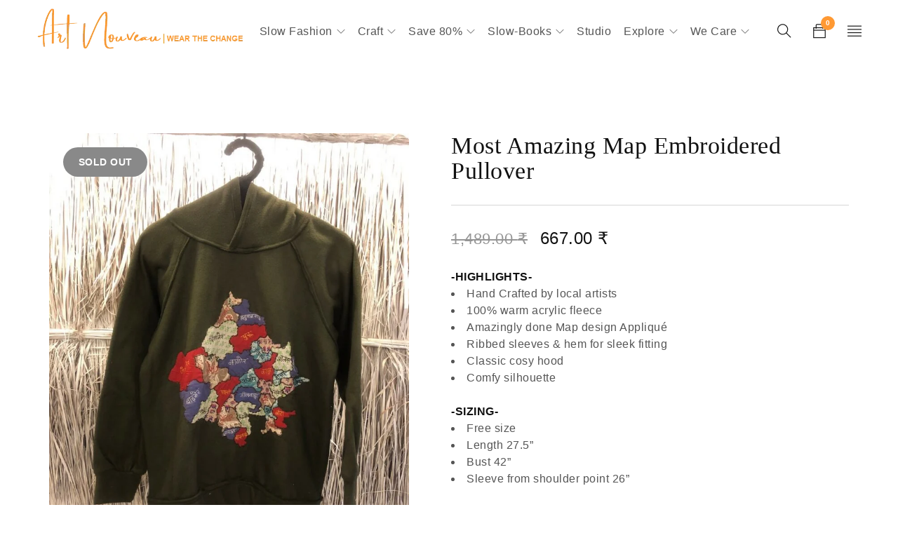

--- FILE ---
content_type: text/html; charset=UTF-8
request_url: https://www.artnouveaustudio.com/product/most-amazing-map-embroidered-pullover/
body_size: 38794
content:
<!DOCTYPE html><html lang="en-US"><head><script data-no-optimize="1">var litespeed_docref=sessionStorage.getItem("litespeed_docref");litespeed_docref&&(Object.defineProperty(document,"referrer",{get:function(){return litespeed_docref}}),sessionStorage.removeItem("litespeed_docref"));</script> <meta charset="UTF-8" /><style id="litespeed-ccss">:root{--swiper-theme-color:#007aff}:root{--swiper-navigation-size:44px}@media (max-width:48em){::-webkit-scrollbar{width:3px;height:3px}::-webkit-scrollbar-track{background-color:rgba(11,11,11,.4);border-radius:10px}::-webkit-scrollbar-thumb{background:#016aa7;border-radius:10px}}ul{box-sizing:border-box}:root{--wp--preset--font-size--normal:16px;--wp--preset--font-size--huge:42px}:root{--wp-admin-theme-color:#3858e9;--wp-admin-theme-color--rgb:56,88,233;--wp-admin-theme-color-darker-10:#2145e6;--wp-admin-theme-color-darker-10--rgb:33,69,230;--wp-admin-theme-color-darker-20:#183ad6;--wp-admin-theme-color-darker-20--rgb:24,58,214;--wp-admin-border-width-focus:2px}:root{--wp-admin-theme-color:#007cba;--wp-admin-theme-color--rgb:0,124,186;--wp-admin-theme-color-darker-10:#006ba1;--wp-admin-theme-color-darker-10--rgb:0,107,161;--wp-admin-theme-color-darker-20:#005a87;--wp-admin-theme-color-darker-20--rgb:0,90,135;--wp-admin-border-width-focus:2px;--wp-block-synced-color:#7a00df;--wp-block-synced-color--rgb:122,0,223}:root{--wp-admin-theme-color:#007cba;--wp-admin-theme-color--rgb:0,124,186;--wp-admin-theme-color-darker-10:#006ba1;--wp-admin-theme-color-darker-10--rgb:0,107,161;--wp-admin-theme-color-darker-20:#005a87;--wp-admin-theme-color-darker-20--rgb:0,90,135;--wp-admin-border-width-focus:2px;--wp-block-synced-color:#7a00df;--wp-block-synced-color--rgb:122,0,223}:root{--wp-admin-theme-color:#007cba;--wp-admin-theme-color--rgb:0,124,186;--wp-admin-theme-color-darker-10:#006ba1;--wp-admin-theme-color-darker-10--rgb:0,107,161;--wp-admin-theme-color-darker-20:#005a87;--wp-admin-theme-color-darker-20--rgb:0,90,135;--wp-admin-border-width-focus:2px;--wp-block-synced-color:#7a00df;--wp-block-synced-color--rgb:122,0,223}:root{--wp-admin-theme-color:#007cba;--wp-admin-theme-color--rgb:0,124,186;--wp-admin-theme-color-darker-10:#006ba1;--wp-admin-theme-color-darker-10--rgb:0,107,161;--wp-admin-theme-color-darker-20:#005a87;--wp-admin-theme-color-darker-20--rgb:0,90,135;--wp-admin-border-width-focus:2px;--wp-block-synced-color:#7a00df;--wp-block-synced-color--rgb:122,0,223}body{--wp--preset--color--black:#000;--wp--preset--color--cyan-bluish-gray:#abb8c3;--wp--preset--color--white:#fff;--wp--preset--color--pale-pink:#f78da7;--wp--preset--color--vivid-red:#cf2e2e;--wp--preset--color--luminous-vivid-orange:#ff6900;--wp--preset--color--luminous-vivid-amber:#fcb900;--wp--preset--color--light-green-cyan:#7bdcb5;--wp--preset--color--vivid-green-cyan:#00d084;--wp--preset--color--pale-cyan-blue:#8ed1fc;--wp--preset--color--vivid-cyan-blue:#0693e3;--wp--preset--color--vivid-purple:#9b51e0;--wp--preset--gradient--vivid-cyan-blue-to-vivid-purple:linear-gradient(135deg,rgba(6,147,227,1) 0%,#9b51e0 100%);--wp--preset--gradient--light-green-cyan-to-vivid-green-cyan:linear-gradient(135deg,#7adcb4 0%,#00d082 100%);--wp--preset--gradient--luminous-vivid-amber-to-luminous-vivid-orange:linear-gradient(135deg,rgba(252,185,0,1) 0%,rgba(255,105,0,1) 100%);--wp--preset--gradient--luminous-vivid-orange-to-vivid-red:linear-gradient(135deg,rgba(255,105,0,1) 0%,#cf2e2e 100%);--wp--preset--gradient--very-light-gray-to-cyan-bluish-gray:linear-gradient(135deg,#eee 0%,#a9b8c3 100%);--wp--preset--gradient--cool-to-warm-spectrum:linear-gradient(135deg,#4aeadc 0%,#9778d1 20%,#cf2aba 40%,#ee2c82 60%,#fb6962 80%,#fef84c 100%);--wp--preset--gradient--blush-light-purple:linear-gradient(135deg,#ffceec 0%,#9896f0 100%);--wp--preset--gradient--blush-bordeaux:linear-gradient(135deg,#fecda5 0%,#fe2d2d 50%,#6b003e 100%);--wp--preset--gradient--luminous-dusk:linear-gradient(135deg,#ffcb70 0%,#c751c0 50%,#4158d0 100%);--wp--preset--gradient--pale-ocean:linear-gradient(135deg,#fff5cb 0%,#b6e3d4 50%,#33a7b5 100%);--wp--preset--gradient--electric-grass:linear-gradient(135deg,#caf880 0%,#71ce7e 100%);--wp--preset--gradient--midnight:linear-gradient(135deg,#020381 0%,#2874fc 100%);--wp--preset--font-size--small:13px;--wp--preset--font-size--medium:20px;--wp--preset--font-size--large:36px;--wp--preset--font-size--x-large:42px;--wp--preset--spacing--20:.44rem;--wp--preset--spacing--30:.67rem;--wp--preset--spacing--40:1rem;--wp--preset--spacing--50:1.5rem;--wp--preset--spacing--60:2.25rem;--wp--preset--spacing--70:3.38rem;--wp--preset--spacing--80:5.06rem;--wp--preset--shadow--natural:6px 6px 9px rgba(0,0,0,.2);--wp--preset--shadow--deep:12px 12px 50px rgba(0,0,0,.4);--wp--preset--shadow--sharp:6px 6px 0px rgba(0,0,0,.2);--wp--preset--shadow--outlined:6px 6px 0px -3px rgba(255,255,255,1),6px 6px rgba(0,0,0,1);--wp--preset--shadow--crisp:6px 6px 0px rgba(0,0,0,1)}body{--extendify--spacing--large:var(--wp--custom--spacing--large,clamp(2em,8vw,8em))!important;--wp--preset--font-size--ext-small:1rem!important;--wp--preset--font-size--ext-medium:1.125rem!important;--wp--preset--font-size--ext-large:clamp(1.65rem,3.5vw,2.15rem)!important;--wp--preset--font-size--ext-x-large:clamp(3rem,6vw,4.75rem)!important;--wp--preset--font-size--ext-xx-large:clamp(3.25rem,7.5vw,5.75rem)!important;--wp--preset--color--black:#000!important;--wp--preset--color--white:#fff!important}.wpb-js-composer .vc_tta.vc_general.vc_tta-accordion .vc_tta-panel-body{border-width:0}.wpb-js-composer .vc_tta.vc_general.vc_tta-accordion .vc_tta-panel-body{padding:30px 0}.wpb-js-composer .vc_tta.vc_general.vc_tta-accordion .vc_tta-panel-body p:last-child{margin-bottom:0}:root{--woocommerce:#7f54b3;--wc-green:#7ad03a;--wc-red:#a00;--wc-orange:#ffba00;--wc-blue:#2ea2cc;--wc-primary:#7f54b3;--wc-primary-text:#fff;--wc-secondary:#e9e6ed;--wc-secondary-text:#515151;--wc-highlight:#b3af54;--wc-highligh-text:#fff;--wc-content-bg:#fff;--wc-subtext:#767676}.woocommerce img,.woocommerce-page img{height:auto;max-width:100%}.woocommerce div.product div.images,.woocommerce-page div.product div.images{float:left;width:48%}.woocommerce div.product div.summary,.woocommerce-page div.product div.summary{float:right;width:48%;clear:none}@media only screen and (max-width:768px){:root{--woocommerce:#7f54b3;--wc-green:#7ad03a;--wc-red:#a00;--wc-orange:#ffba00;--wc-blue:#2ea2cc;--wc-primary:#7f54b3;--wc-primary-text:#fff;--wc-secondary:#e9e6ed;--wc-secondary-text:#515151;--wc-highlight:#b3af54;--wc-highligh-text:#fff;--wc-content-bg:#fff;--wc-subtext:#767676}.woocommerce div.product div.images,.woocommerce div.product div.summary,.woocommerce-page div.product div.images,.woocommerce-page div.product div.summary{float:none;width:100%}}:root{--woocommerce:#7f54b3;--wc-green:#7ad03a;--wc-red:#a00;--wc-orange:#ffba00;--wc-blue:#2ea2cc;--wc-primary:#7f54b3;--wc-primary-text:#fff;--wc-secondary:#e9e6ed;--wc-secondary-text:#515151;--wc-highlight:#b3af54;--wc-highligh-text:#fff;--wc-content-bg:#fff;--wc-subtext:#767676}.woocommerce .quantity .qty{width:3.631em;text-align:center}.woocommerce div.product{margin-bottom:0;position:relative}.woocommerce div.product .product_title{clear:none;margin-top:0;padding:0}.woocommerce div.product p.price ins{background:inherit;font-weight:700;display:inline-block}.woocommerce div.product p.price del{opacity:.5;display:inline-block}.woocommerce div.product .woocommerce-product-rating{margin-bottom:1.618em}.woocommerce div.product div.images{margin-bottom:2em}.woocommerce div.product div.images img{display:block;width:100%;height:auto;box-shadow:none}.woocommerce div.product div.images .woocommerce-product-gallery__image:nth-child(n+2){width:25%;display:inline-block}.woocommerce div.product div.summary{margin-bottom:2em}.woocommerce div.product form.cart div.quantity{float:left;margin:0 4px 0 0}.woocommerce span.onsale{min-height:3.236em;min-width:3.236em;padding:.202em;font-size:1em;font-weight:700;position:absolute;text-align:center;line-height:3.236;top:-.5em;left:-.5em;margin:0;border-radius:100%;background-color:#b3af54;color:#fff;font-size:.857em;z-index:9}.woocommerce .woocommerce-product-rating{line-height:2;display:block}.woocommerce .woocommerce-product-rating:after,.woocommerce .woocommerce-product-rating:before{content:" ";display:table}.woocommerce .woocommerce-product-rating:after{clear:both}.woocommerce table.shop_attributes{border:0;border-top:1px dotted rgba(0,0,0,.1);margin-bottom:1.618em;width:100%}.woocommerce table.shop_attributes th{width:150px;font-weight:700;padding:8px;border-top:0;border-bottom:1px dotted rgba(0,0,0,.1);margin:0;line-height:1.5}.woocommerce table.shop_attributes td{font-style:italic;padding:0;border-top:0;border-bottom:1px dotted rgba(0,0,0,.1);margin:0;line-height:1.5}.woocommerce table.shop_attributes td p{margin:0;padding:8px 0}.woocommerce table.shop_attributes tr:nth-child(even) td,.woocommerce table.shop_attributes tr:nth-child(even) th{background:rgba(0,0,0,.025)}.drop-icon{display:none}.first{clear:both}.visible-phone{display:none!important}*{margin:0;padding:0;box-sizing:border-box}*:before,*:after{box-sizing:border-box}html,body{text-align:left;font-weight:400;font-style:normal;vertical-align:baseline;width:100%;-webkit-text-size-adjust:none;-ms-text-size-adjust:none;-webkit-font-smoothing:antialiased;-moz-osx-font-smoothing:grayscale}html{-webkit-text-size-adjust:none}body .fa{font-family:'FontAwesome';font-weight:400;letter-spacing:0;display:inline-block}img{border:0;vertical-align:top;margin:0;max-width:100%;height:auto}a{background:0 0;text-decoration:none}input[type=submit]{outline:none!important}::-webkit-input-placeholder{font-family:inherit;font-size:inherit;color:#898989}:-moz-placeholder{font-family:inherit;font-size:inherit;color:#898989}::-moz-placeholder{font-family:inherit;font-size:inherit;color:#898989}:-ms-input-placeholder{font-family:inherit;font-size:inherit;color:#898989}p{margin:0 0 24px;display:block}strong{font-weight:700}ins{text-decoration:none}h1{margin:0 0 16px}h2{margin:0 0 20px}form{display:block}label{line-height:24px;display:block;padding:5px 0}ul{margin-bottom:30px}ul li:last-child{padding-bottom:0}ul li{line-height:24px;padding:6px 0}ul ul{margin:6px 0 0 30px}ul ul ul{margin:8px 0 0 20px}ul li{list-style:disc inside none}ul ul>li{list-style:circle inside none}ul ul ul>li{list-style:square inside none}.price del{text-decoration:none}.price del .amount{text-decoration:line-through}del{text-decoration:line-through}table{border-width:0;border-collapse:collapse;border-spacing:0;empty-cells:show;font-size:100%;width:100%;word-wrap:break-word;margin-bottom:50px}table th:first-child{padding:15px}table td,table th{border-width:0 0 1px;border-style:solid;padding:15px 0 15px 20px;line-height:20px;text-align:left}table th{font-weight:400}table tbody{max-width:100%}body input[type=text]{-webkit-appearance:none;-moz-appearance:none;appearance:none;outline:0}html input{box-shadow:none;width:100%;padding:0}input[type^=submit]{width:auto;margin:0}input[type^=submit]{margin:0;vertical-align:middle;width:auto}input:-webkit-autofill,input:-internal-autofill-selected{-webkit-animation-name:autofill;-webkit-animation-fill-mode:both;font-size:100%!important}@-webkit-keyframes autofill{to{color:inherit;background:0 0;font-size:100%!important}}html input[type^=text]{filter:none!important;width:100%;height:100%;min-height:34px;line-height:24px;padding:7px 0;margin:0;border-radius:0;outline:none;box-shadow:none;box-sizing:border-box;border-width:0 0 1px;border-style:solid;box-shadow:0 2px 0 0 transparent;background:0 0}#ts-search-sidebar .search-field input[type=text]{padding-right:40px}html input[type^=button],html input[type^=submit]{-webkit-appearance:none}a.button{display:inline-block}.button,input[type^=submit],.woocommerce a.button{text-transform:uppercase;text-decoration:none;padding:12px 26px;font-weight:700;line-height:24px;box-shadow:none;text-shadow:none;border-radius:0;filter:none;text-align:center;background-image:none;border-width:1px;border-style:solid}.page-container,.container{margin-right:auto;margin-left:auto}.hidden{display:none!important}.ts-header .container{padding-left:25px;padding-right:25px}#main-content{padding-left:15px;padding-right:15px}.ts-col-24{width:100%;float:none;min-height:1px;padding:0 10px}@media (min-width:768px){.ts-col-24{float:left}.ts-col-24{width:100%}}@media (min-width:768px){.page-container,.container{width:760px}}@media (min-width:992px){.page-container,.container{width:980px}.sub-menu>li>.ts-megamenu-container{max-width:960px}.main-content-fullwidth .page-container{padding-left:30px;padding-right:30px}}@media (min-width:1200px){.page-container,.container{width:1276px}.sub-menu>li>.ts-megamenu-container{max-width:1276px}.ts-header .container{padding-left:50px;padding-right:50px}#main-content{padding-left:40px;padding-right:40px}}@media only screen and (min-width:1400px){.main-content-fullwidth .page-container{padding-left:60px;padding-right:60px}.single-product.main-content-fullwidth .page-container{padding-left:180px;padding-right:180px}.single-product.main-content-fullwidth .page-container #main-content{padding-left:0;padding-right:0}}.main-content-fullwidth .page-container{width:100%;max-width:100%}html #page{position:relative;overflow:hidden}ul li>a{text-decoration:none}.drop-icon{left:0;right:0;bottom:0;top:0;content:"";position:absolute;display:none;z-index:5}.page-container,.container{padding-left:10px;padding-right:10px}#main>.page-container{padding-top:50px}.menu-wrapper nav>ul.menu:after,header:after,.header-container:after,div#main:after,.ts-megamenu-container:after,.container:after,.page-container:after{display:table;content:"";clear:both}.page-container{min-height:400px;padding-top:0;padding-bottom:0}.woocommerce #main>.page-container{padding-bottom:50px}.ts-header a:not(.primary-color),.group-button-header a,ul li>a{color:inherit}.shopping-cart-wrapper a>.ic-cart:before,.my-account-wrapper .ts-tiny-account-wrapper:before,.my-wishlist-wrapper:before,.search-button .icon:before,form .search-button:before,.loop-add-to-cart a.button:before,.ts-popup-modal span.close:before,.ts-floating-sidebar .close:before,.ts-menu-drop-icon:before,.ts-group-meta-icon-toggle .icon:before,#to-top a:before{font-family:'themify';font-style:normal;font-weight:400;text-transform:none;letter-spacing:0;-webkit-font-smoothing:antialiased;-moz-osx-font-smoothing:grayscale}.shopping-cart-wrapper a>.ic-cart:before{content:"\e655"}.my-account-wrapper .ts-tiny-account-wrapper:before{content:"\e602"}.my-wishlist-wrapper:before{content:"\e634"}.search-button .icon:before,form .search-button:before{content:"\e610"}.loop-add-to-cart a.button:before{content:"\e60d"}.loop-add-to-cart a.button.product_type_variable:before{content:"\e62d"}.button-in.wishlist a:before{content:"\f08a";font-family:'FontAwesome'}.ts-popup-modal span.close:before,.ts-floating-sidebar .close:before{content:"\e646"}.ts-menu-drop-icon:before,.ts-sidebar-content ul.sub-menu .ts-menu-drop-icon:before{content:"\e64b"}ul.sub-menu .ts-menu-drop-icon:before{content:"\e649"}.ts-group-meta-icon-toggle .icon:before{content:"\e6c3"}#to-top a:before{content:"\e648"}header{padding:0;display:block}.ts-header .header-container{position:relative}div.header-right>div{float:right;margin-left:30px;position:relative}.shopping-cart-wrapper a>.ic-cart:before,.my-account-wrapper .ts-tiny-account-wrapper:before,.my-wishlist-wrapper:before,.search-button .icon:before,.search-sidebar-icon .icon:before,.ts-group-meta-icon-toggle .icon:before{font-size:20px;line-height:30px}.shopping-cart-wrapper .dropdown-container,.my-account-wrapper .account-control{width:170px;display:none;position:absolute;text-align:left;padding:34px 30px 30px;right:50%;left:auto;margin-top:0;margin-bottom:0;margin-right:-90px;top:100%;transform-origin:0 0;-webkit-transform-origin:0 0 0;-moz-transform-origin:0 0 0;-ms-transform-origin:0 0 0}.header-right>.ts-group-meta-icon-toggle+div .dropdown-container{right:0;left:auto;margin-right:auto}.header-v6 .header-right .shopping-cart-wrapper .dropdown-container{left:auto;margin-right:-50px}.shopping-cart-wrapper .dropdown-container:before,.my-account-wrapper .account-control:before{position:absolute;left:0;right:0;top:6px;bottom:0;content:"";z-index:-1;box-shadow:0 2px 5px rgba(155,155,155,.2)}.header-middle>.container,.header-sticky>.container{position:relative;display:table;table-layout:auto}.header-middle>.container>*,.header-sticky>.container>*{vertical-align:middle;display:table-cell}.ts-sidebar-content .my-account-wrapper .account-control{width:auto;position:static;font-size:100%;line-height:inherit;color:inherit;margin:0;padding:0}.ts-sidebar-content .my-account-wrapper .account-control{-webkit-animation-name:none;-moz-animation-name:none;animation-name:none}.shopping-cart-wrapper,.my-wishlist-wrapper{padding-right:10px;margin-right:-10px}body:not(.header-fullwidth) .header-right .shopping-cart-wrapper .dropdown-container{right:10px}.shopping-cart-wrapper .dropdown-container{width:420px;margin-right:-210px}.shopping-cart-wrapper .cart-control{display:block;width:auto;height:100%}.shopping-cart-wrapper a>.ic-cart{display:inline-block}.shopping-cart-wrapper .cart-number,.my-wishlist-wrapper .wishlist-number{position:absolute;right:-2px;top:-6px;width:20px;height:20px;font-size:10px;line-height:20px;font-weight:700;text-align:center;border-radius:100%;overflow:hidden}.ts-tiny-cart-wrapper .dropdown-container .form-content{position:relative;z-index:2;overflow:hidden}.ts-tiny-cart-wrapper .form-content>label{text-transform:none;padding:0;margin:0;position:relative;z-index:2;line-height:36px}.quantity span.label{display:none}.my-wishlist-wrapper .wishlist-number>span{display:none}.my-account-wrapper .account-control,.my-wishlist-wrapper .tini-wishlist{font-size:0;line-height:0}.my-account-wrapper .account-control>a{display:block;padding:6px 0;line-height:24px;list-style:none}.my-account-wrapper .account-control>a:first-child{padding-top:0}.my-account-wrapper .account-control>a:last-child{padding-bottom:0}.header-middle>.container>.header-right{position:relative}.header-middle .shopping-cart-wrapper .dropdown-container{padding-top:62px}.header-middle .shopping-cart-wrapper .dropdown-container:before{top:35px}.header-sticky{position:relative;width:100%}.header-sticky .container>*{display:table-cell;vertical-align:middle}header .logo-wrapper{padding:0 10px 0 0;height:90px}header .logo-wrapper>.logo{line-height:0}header .logo img,.ts-sidebar-content .logo img{vertical-align:middle}.sticky-logo,.mobile-logo{display:none}header .logo-wrapper .logo a{font-size:30px;line-height:20px;display:inline-block;text-transform:uppercase;letter-spacing:6px;font-weight:700}.ts-header-social-icons>span{display:none}.ts-header-social-icons>ul{margin:0;padding:0}.header-v6 .header-template.show-cart.show-search .header-middle .header-right{width:160px}.header-v6 .group-button-header.visible-phone{display:block!important;margin-top:60px;border-width:0}nav>ul.menu li>a{text-decoration:none}header .menu-wrapper{position:relative}header .menu-wrapper .ts-menu{text-align:left}header .menu-wrapper .ts-menu:after{display:table;content:"";clear:both}.menu-right .ts-menu{float:right}.menu-wrapper nav>ul.menu,.menu-wrapper nav>ul{margin:0;text-align:left}.ts-header .menu-wrapper nav>ul>li{float:left;list-style:none;position:relative;margin:0 36px 0 0;padding-top:0;padding-bottom:0}.ts-header .menu-wrapper nav>ul>li.ts-megamenu.parent,.ts-header .menu-wrapper nav>ul>li.ts-normal-menu.parent,.ts-header .menu-wrapper nav>ul>li.menu-item-has-children{padding-right:18px}.ts-header .menu-wrapper nav>ul>li>a{position:relative}.ts-header .menu-wrapper nav ul li a{display:block}.ts-header .menu-wrapper nav>ul>li>a:after{content:'';position:absolute;bottom:10px;left:0;width:100%;height:4px;transform:scale3d(1,0,1);transform-origin:50% 100%}.ts-header .menu-wrapper nav>ul>li:after{display:table;content:"";clear:both}.ts-header .menu-wrapper nav>ul>li:last-child{padding:0;margin:0}.ts-header .menu-wrapper nav>ul>li>a{text-align:center;text-transform:capitalize;padding:15px 0;display:block}.ts-menu-drop-icon{position:absolute;right:0;left:auto;top:21px;line-height:1}.ts-header .menu-wrapper ul.sub-menu .ts-menu-drop-icon{top:11px;right:-5px}.mobile-menu .ts-menu-drop-icon{top:16px}.ts-header .menu-wrapper nav>ul li ul.sub-menu{position:absolute;left:-50px;top:100%;margin:0;padding:48px 40px 27px;-ms-transform-origin:0 0 0;-moz-transform-origin:0 0 0;-webkit-transform-origin:0 0 0;transform-origin:0 0;width:260px;display:none}li.hide ul.sub-menu{display:none!important}.ts-header .menu-wrapper nav>ul li ul.sub-menu .ts-megamenu-widgets-container li{list-style:none;margin:0}.ts-header .menu-wrapper nav>ul li.ts-megamenu a{position:relative;display:inline-block}.menu-wrapper nav>ul li.hide>ul.sub-menu{display:none}.ts-header .menu-wrapper nav>ul li ul.sub-menu:before{content:"";position:absolute;top:22px;right:0;left:0;bottom:0;z-index:1;box-shadow:0 2px 6px rgba(155,155,155,.2);background-size:100% auto}ul.sub-menu .ts-megamenu-container .widgettitle{font-size:100%}.ts-header .menu-wrapper nav>ul li.ts-megamenu ul.sub-menu{padding-top:50px;padding-bottom:32px}.ts-header nav>ul li .ts-megamenu-widgets-container>ul{margin-left:-20px;margin-right:-20px}.ts-header nav>ul li .ts-megamenu-widgets-container>ul>li{padding-left:20px;padding-right:20px}.ts-header .menu-wrapper nav>ul li ul.sub-menu ul.sub-menu{left:100%;width:280px;padding:27px 40px 27px 80px;top:-27px}.ts-header .menu-wrapper nav>ul li ul.sub-menu ul.sub-menu:before{left:40px;top:0}.ts-header .menu-wrapper nav>ul li ul.sub-menu ul.sub-menu>li,.ts-header .menu-wrapper nav>ul li.ts-normal-menu ul.sub-menu li,.ts-header .menu-wrapper nav>ul>li>ul.sub-menu>li,.ts-header .menu-wrapper nav>ul>li>ul.sub-menu>li>ul.sub-menu>li{list-style:none;padding-top:6px;padding-bottom:6px;position:relative;z-index:2}.ts-header .menu-wrapper nav>ul li.ts-megamenu>ul.sub-menu>li{padding:0;margin:0;display:block}.ts-header .menu-wrapper nav>ul li:before{display:none}.ts-header .menu-wrapper nav>ul ul.sub-menu>li>a,.ts-header .menu-wrapper nav>ul li.ts-normal-menu ul.sub-menu li>a{display:table;position:relative}.ts-megamenu-fullwidth li.widget{float:left}.menu-wrapper nav div.ts-megamenu-widgets-container>ul>li{position:relative;z-index:1}.sub-menu>li>.ts-megamenu-container{margin-left:auto;margin-right:auto}.ts-megamenu-fullwidth .ts-megamenu-container>ul:after{content:'';display:table;clear:both}.ts-header .ts-megamenu-widgets-container>ul>li.widget .widgettitle{text-transform:uppercase}.menu-wrapper nav li.widget{list-style:none}.menu-wrapper nav li.widget ul{margin:0;padding:0}.ts-header nav li{text-transform:capitalize}.ts-header .ts-megamenu-widgets-container>ul>li.widget .widgettitle{margin:0 0 12px}#ts-search-sidebar input{margin:0}.ts-sidebar-content .search-button{position:absolute;top:0;right:0;bottom:0;width:24px;height:33px}.ts-sidebar-content .search-button input[type=submit]{font-size:0;padding:0;border:none;width:100%;height:100%;background:0 0;outline:none;position:relative;z-index:2}.ts-sidebar-content>h2{margin-bottom:40px}.search-table{position:relative}.ts-floating-sidebar .close{position:absolute;top:20px;right:15px;text-align:center;width:40px;height:40px;display:none}.ts-floating-sidebar .close:before,.ts-popup-modal span.close:before{letter-spacing:0;font-size:20px;line-height:40px}.ts-floating-sidebar .overlay{position:fixed;opacity:0;left:0;top:0;content:"";background:#000;z-index:-1}.ts-floating-sidebar .ts-sidebar-content{position:fixed;padding:30px;top:0;bottom:0;right:-17px;opacity:0;width:410px;max-width:100%;transform:translateX(100%);-webkit-backface-visibility:hidden;backface-visibility:hidden;overflow-y:scroll}.ts-floating-sidebar.full-screen{position:fixed;top:0;left:0;overflow:auto;padding:40px 0;background:#fff;z-index:-1}.ts-floating-sidebar.full-screen .overlay{display:none}.ts-floating-sidebar.full-screen .ts-sidebar-content{position:absolute;padding:0;left:0!important;right:0!important;top:10%;height:80%;transform:translate(0,0);bottom:auto;width:100%;background:0 0;overflow:initial;max-width:840px;margin:0 auto;opacity:0;-webkit-backface-visibility:hidden;backface-visibility:hidden}.ts-floating-sidebar.full-screen .ts-sidebar-content>h2{text-align:center}.ts-floating-sidebar.full-screen .ts-search-result-container{padding-bottom:10%}.group-button-header{border-width:1px 0 0;border-style:solid;padding:20px 0;display:none}.group-button-header>div:after{display:table;content:"";clear:both}.group-button-header,.group-button-header>div:not(:first-child){border-color:rgba(155,155,155,.2)}.group-button-header>div:not(:first-child){border-width:1px 0 0;border-style:solid;padding-top:20px;margin-top:20px}#group-icon-header .group-button-header .my-wishlist-wrapper .wishlist-number{background:0 0;color:inherit}.group-button-header .my-account-wrapper .account-control{font-size:100%;line-height:inherit}.group-button-header .my-account-wrapper .account-control,.group-button-header .my-account-wrapper .account-control>a{display:inline-block}.group-button-header .my-account-wrapper .ts-tiny-account-wrapper:before,.group-button-header .my-wishlist-wrapper>a:before,.group-button-header .my-wishlist-wrapper:before,.group-button-header .my-account-wrapper .account-control:before{display:none}.group-button-header .my-wishlist-wrapper>a{font-size:100%;line-height:inherit}.group-button-header .my-wishlist-wrapper .wishlist-number{position:static;font-size:100%;line-height:inherit;font-weight:400}.group-button-header .my-wishlist-wrapper .wishlist-number>span{display:inline}.group-button-header .ts-header-social-icons{display:none}.ts-menu nav .widgettitle{margin:5px 0}body .mobile-menu-wrapper.ts-menu nav.mobile-menu{width:100%;display:block;float:none;margin:0 0 10px;padding:0}.ts-group-meta-icon-toggle .icon{font-size:20px}.ts-header .menu-wrapper nav>ul>li .ts-menu-drop-icon,.mobile-menu span.ts-menu-drop-icon{font-size:12px;line-height:1;text-indent:0;letter-spacing:0}.mobile-menu-wrapper ul{margin:0;padding:0}.mobile-menu-wrapper{margin:30px 0 0}.mobile-menu-wrapper nav>ul>li:last-child{border-width:0}.mobile-menu-wrapper nav>ul ul{margin:0;padding:0}.ts-megamenu-fullwidth li.widget{padding:0;margin-bottom:20px}.mobile-menu-wrapper nav>ul li ul.sub-menu{padding-left:30px}.mobile-menu-wrapper nav>ul>li>ul.sub-menu{padding-top:15px}.mobile-menu-wrapper nav>ul li.ts-megamenu ul.sub-menu{padding-left:0}.mobile-menu-wrapper nav>ul ul.sub-menu ul.sub-menu{padding:10px 0 10px 30px}.mobile-menu-wrapper .mobile-menu li{width:100%;list-style:none;padding:0;margin:0;position:relative;border:none}.mobile-menu-wrapper .mobile-menu>ul>li{padding:12px 0}.mobile-menu-wrapper .mobile-menu li a{display:table;z-index:1;position:relative;text-transform:capitalize}.mobile-menu-wrapper nav>ul li:before{padding:11px 0}.mobile-menu-wrapper .mobile-menu li li a{border:0;text-transform:none;padding-top:8px;padding-bottom:8px}#page:before{position:fixed;opacity:0;left:0;right:0;bottom:-100px;top:0;content:"";background:#000;z-index:-1}div#main{min-height:480px;width:100%;clear:both}.button,.woocommerce a.button{min-width:200px;overflow:hidden;display:inline-block}.loop-add-to-cart>a.button,.woocommerce div.loop-add-to-cart>a.button{border-radius:50px}.ts-header .menu-wrapper nav>ul li ul.sub-menu ul.sub-menu{z-index:990}.woocommerce div.product .images .product-label{z-index:991}.header-sticky{z-index:993}.ts-floating-sidebar .ts-sidebar-content{z-index:997}.ts-floating-sidebar .close,.ts-header .menu-wrapper ul.sub-menu,.shopping-cart-wrapper .dropdown-container,.my-account-wrapper .account-control{z-index:999}#to-top{position:fixed;right:0;bottom:0;transform:scale(0,0);width:50px;height:50px;display:inline-block;text-align:center;border-radius:100%;display:block!important;z-index:999;backface-visibility:hidden;-webkit-backface-visibility:hidden}#to-top a{display:block;width:50px;height:50px;overflow:hidden;text-transform:uppercase;font-size:0;line-height:0;letter-spacing:0;text-decoration:none;background:#111;color:#fff}#to-top a:before{font-weight:400;letter-spacing:0;font-size:16px;line-height:50px}form .search-button:before{position:absolute;top:0;right:0;font-size:20px;width:34px;height:34px;line-height:34px;display:block;text-align:right}.ts-nav-menu-widget ul li{list-style:none}body.woocommerce #main>.page-container{padding-bottom:50px}.price del,.price ins{display:inline-block}.price del,.woocommerce .price>del{margin-right:10px}.loop-add-to-cart a.button:before{display:none;vertical-align:middle;line-height:1;color:inherit!important;margin:0 5px 2px 0}.meta-wrapper .button-in,.meta-wrapper .loop-add-to-cart{display:none}.woocommerce .product .product-label{position:absolute;right:auto;left:20px;top:20px;bottom:auto;z-index:4;text-align:center}.woocommerce .product .product-label>div>span{position:relative;top:auto;right:auto;left:auto;right:auto;text-align:center;display:table-cell;vertical-align:middle;clear:both;padding:12px 15px;border-radius:50px!important;min-width:100px;font-size:14px;line-height:1;font-weight:700;text-transform:uppercase}.woocommerce div.product p.price del{opacity:1}.products .product .meta-wrapper a{display:inline-block;text-decoration:none;color:inherit}.products .product .meta-wrapper>*,.woocommerce .products .product .meta-wrapper>*{line-height:24px;display:block;margin-left:auto;margin-right:auto}.products .product .meta-wrapper>*:not(:last-child),.woocommerce .products .product .meta-wrapper>*:not(:last-child){margin-bottom:10px}.product .price,.woocommerce div.product p.price{font-size:100%}.price del,.woocommerce .price>del,.woocommerce div.product p.price del{font-size:90%}.woocommerce div.product div.images-thumbnails{width:45%;float:left;position:relative;margin-bottom:60px}.woocommerce div.product div.summary{width:55%;padding-left:60px;float:left;margin-bottom:60px}.woocommerce div.product div.images>.woocommerce-product-gallery__image:nth-child(n+2){width:100%;display:block}.woocommerce div.product div.images-thumbnails img{box-shadow:none}.woocommerce div.product div.images-thumbnails .images{width:auto;margin:0;float:none;padding:0;position:relative}.woocommerce div.product .images .product-label>div>span{padding-top:14px;padding-bottom:14px;min-width:120px}.woocommerce div.product .summary>.price{margin-bottom:30px}.woocommerce div.product .summary>.woocommerce-product-details__short-description{margin-bottom:33px}.woocommerce div.product .summary>.price,.woocommerce div.product form.cart div.quantity{margin-right:20px}.woocommerce div.product .entry-title{margin:0 0 35px;padding:0 0 30px;border-width:0 0 1px;border-style:solid}.single-product.woocommerce div.product .summary .product_title{font-weight:400}.woocommerce div.product .summary>.price{float:left}.woocommerce div.product .summary>.price{font-size:150%}.woocommerce div.product p.price ins{font-weight:400}.woocommerce div.product .summary>.woocommerce-product-rating{margin-bottom:0}.woocommerce div.product .summary>.woocommerce-product-rating:after{content:"";display:table;clear:both}.woocommerce-product-details__short-description p{margin:0}div.product .summary .quantity input.qty,.woocommerce div.product .summary .quantity input.qty{font-size:125%}.woocommerce table.shop_attributes{margin-bottom:24px}.woocommerce table.shop_attributes,.woocommerce table.shop_attributes th,.woocommerce table.shop_attributes td{border-width:0}.woocommerce table.shop_attributes th{text-transform:uppercase;font-weight:400;width:20%;padding:15px 30px}.woocommerce table.shop_attributes td{font-style:normal}.woocommerce table.shop_attributes tr:nth-child(even) td,.woocommerce table.shop_attributes tr:nth-child(even) th{background:0 0}.woocommerce .quantity input.qty,.quantity input.qty{box-shadow:none;text-shadow:none;background:0 0;border-width:0;border-radius:0;margin:0;padding:9px;width:52px;height:48px;line-height:48px;text-align:center}.quantity input{box-shadow:none!important}.summary .quantity{position:relative;width:100px;border-width:1px;border-style:solid}.quantity .number-button{position:relative;display:flex}.quantity .minus,.quantity .plus{border-width:0;background:0 0;width:30px;height:48px;line-height:48px;font-size:20px;color:inherit;letter-spacing:0;text-align:center;margin:0;padding:0}.ts-popup-modal .overlay{position:fixed;display:none;left:0;right:0;bottom:0;top:0;content:"";background:rgba(0,0,0,.7);z-index:100000}.ts-popup-modal .overlay{visibility:hidden;display:block;opacity:0;background:rgba(0,0,0,.7)}.ts-popup-modal .popup-container{position:fixed;z-index:100001;padding:0;top:50%;left:50%;visibility:hidden;margin-top:30px;opacity:0;transform:translate(-50%,-50%);width:1000px;padding:40px;height:auto;backface-visibility:hidden;-webkit-backface-visibility:hidden}body .ts-popup-modal .add-to-cart-popup-container{width:500px}.ts-popup-modal span.close{width:40px;height:40px;line-height:0;font-size:0;letter-spacing:0;text-align:center;z-index:10001;top:0;right:0;position:absolute}.ts-popup-modal .quickshop-content{max-height:100%;overflow:hidden}#ts-quickshop-modal.ts-popup-modal .popup-container{padding:0}.woocommerce div.product:after{display:table;clear:both;content:""}table td,table th,table th:first-child{border:none}.single .entry-title{-ms-word-break:break-word;word-break:break-word}body div#main{min-height:0}@media only screen and (min-width:1280px){body.woocommerce #main>.page-container{padding-top:100px;padding-bottom:100px}body.woocommerce.single-product #main>.page-container{padding-bottom:70px}}@media only screen and (min-width:1500px){.ts-floating-sidebar.full-screen .ts-sidebar-content{top:15%;height:70%}.ts-floating-sidebar.full-screen .ts-search-result-container{padding-bottom:15%}#ts-quickshop-modal.ts-popup-modal .popup-container{width:1176px}}@media only screen and (max-width:1279px){.ts-floating-sidebar .ts-sidebar-content{right:0!important}.drop-icon{display:block}.ts-floating-sidebar.full-screen .ts-sidebar-content{top:10%;transform:translate(0);max-width:80%}.product-group-button-meta>div:not(.loop-add-to-cart) .button-tooltip,.related .product-group-button-meta>div.loop-add-to-cart .button-tooltip{display:none}.related .product .meta-wrapper>*:not(:last-child){order:1}.related .product-group-button-meta>div{background:rgba(155,155,155,.15);flex:1;width:auto;height:50px;text-align:center;position:relative;margin:0 .5px;padding:0;animation:none!important}.related .product .meta-wrapper .product-group-button-meta a{width:100%;height:100%;position:static;min-width:0;padding:0;border:none;background:0 0;color:inherit;box-shadow:none}.related .product .product-group-button-meta>div a:before{font-size:17px!important;line-height:50px!important}.related .product .product-group-button-meta>div,.meta-wrapper .product-group-button-meta .loop-add-to-cart{display:inline-block!important;font-size:0}.related .product .loop-add-to-cart a.button:before{display:inline-block}.ts-popup-modal .popup-container{padding:30px}.woocommerce div.product .entry-title{margin-bottom:30px;padding-bottom:36px}.woocommerce div.product div.images-thumbnails,.woocommerce div.product div.summary{margin-bottom:30px}}@media only screen and (max-width:1279px) and (min-width:1024px){.woocommerce div.product div.summary{padding-left:40px}.woocommerce div.product .summary>.price,.woocommerce div.product form.cart div.quantity{margin-right:10px}}@media only screen and (max-width:1024px){.ts-header .menu-wrapper nav>ul>li{margin:0 25px 0 0}.woocommerce .product .product-label{left:15px;top:15px}}@media only screen and (max-width:991px){.hidden-phone{display:none!important}.visible-phone{display:block!important}header .logo-wrapper{height:80px}.header-v6 .header-middle>.container>.header-right{width:auto!important}.shopping-cart-wrapper .dropdown-container,.cart-drop-icon{display:none!important}.shopping-cart-wrapper a>.ic-cart:before,.my-account-wrapper .ts-tiny-account-wrapper:before,.my-wishlist-wrapper:before,.search-button .icon:before,.search-sidebar-icon .icon:before,.ts-group-meta-icon-toggle .icon:before{font-size:18px}#group-icon-header .group-button-header.visible-phone{margin-top:0}.header-v6 .group-button-header.visible-phone{border-width:1px 0 0}.woocommerce div.product div.images-thumbnails,.woocommerce div.product div.summary{margin-bottom:40px}.woocommerce div.product div.images-thumbnails,.woocommerce div.product div.summary{width:100%;float:none;clear:both;padding:0}.woocommerce div.product div.images-thumbnails{margin-bottom:40px}}.fa{display:inline-block;font:normal normal normal 14px/1 FontAwesome;font-size:inherit;text-rendering:auto;-webkit-font-smoothing:antialiased;-moz-osx-font-smoothing:grayscale}.fa-heart-o:before{content:"\f08a"}@media only screen and (max-width:767px){.logo-wrapper .mobile-logo{display:block}.logo-wrapper .normal-logo,.logo-wrapper .sticky-logo{display:none}.ts-header .container{padding-left:20px;padding-right:20px}.header-middle>.container,.header-sticky>.container{width:100%}header .logo-wrapper{height:70px}.mobile-menu-wrapper .mobile-menu li li a{padding-top:6px;padding-bottom:6px}.mobile-menu .ts-menu-drop-icon{top:12px}.mobile-menu .sub-menu .ts-menu-drop-icon{top:11px}.ts-floating-sidebar.full-screen .ts-sidebar-content{top:0;max-width:100%;padding:30px}.woocommerce .product .product-label>div>span{font-size:14px;min-width:90px;padding-top:10px;padding-bottom:10px}.page-container{display:flex;flex-flow:column wrap}}@media only screen and (max-width:480px){.ts-popup-modal .popup-container{width:90%}.ts-floating-sidebar .ts-sidebar-content{width:100%}#main-content{padding-left:10px;padding-right:10px}.header-middle div.header-right>div{margin-left:20px}div.header-right>div{margin-left:25px}body .ts-popup-modal .add-to-cart-popup-container{width:90%}.woocommerce div.product .images .product-label>div>span{padding-top:8px;padding-bottom:8px;min-width:80px}.woocommerce div.product .summary>.price,.woocommerce div.product form.cart div.quantity{margin-right:10px}.woocommerce div.product form.cart div.quantity{margin-bottom:10px}.summary .quantity{width:110px}label{padding:0}}@media only screen and (max-width:320px){.header-middle div.header-right>div{margin-left:15px}table{max-width:100%;overflow-x:auto}}:root{--woocommerce:#7f54b3;--wc-green:#7ad03a;--wc-red:#a00;--wc-orange:#ffba00;--wc-blue:#2ea2cc;--wc-primary:#7f54b3;--wc-primary-text:#fff;--wc-secondary:#e9e6ed;--wc-secondary-text:#515151;--wc-highlight:#b3af54;--wc-highligh-text:#fff;--wc-content-bg:#fff;--wc-subtext:#767676}header .logo img,.ts-sidebar-content .logo img{width:300px}html,body,label,input,.product_title,.product_title.entry-title{font-family:Arimo;font-size:16px;line-height:24px;font-weight:400;letter-spacing:.5px}.shopping-cart-wrapper .dropdown-container,.my-account-wrapper .account-control>a{font-size:16px}strong{font-family:Arimo;font-weight:700}h1,h2,.single-product.woocommerce div.product .product_title{font-family:Noto Serif;font-weight:400}.widgettitle,header .logo-wrapper a{font-family:Montserrat;font-weight:600}h1{font-size:60px;line-height:60px;letter-spacing:.5px}h2,.single-product.woocommerce div.product .product_title{font-size:34px;line-height:36px;letter-spacing:.5px}.widgettitle{font-size:20px;line-height:28px;letter-spacing:.5px}.button,input[type^=submit],.woocommerce a.button{font-size:14px;line-height:24px;letter-spacing:.5px}@media only screen and (max-width:1024px){h1{font-size:46px;line-height:48px;letter-spacing:.5px}h2,.single-product.woocommerce div.product .product_title{font-size:28px;line-height:32px;letter-spacing:.5px}.widgettitle{font-size:18px;line-height:26px;letter-spacing:.5px}}@media only screen and (max-width:480px){h1{font-size:40px;line-height:48px;letter-spacing:.5px}h2,.single-product.woocommerce div.product .product_title{font-size:26px;line-height:30px;letter-spacing:.5px}}h1,h2,header .logo-wrapper a{color:rgba(17,17,17,1)}.shopping-cart-wrapper .cart-number,.header-v6 .my-wishlist-wrapper>a>span{color:rgba(255,255,255,1);background-color:rgba(255,153,51,1)}.shopping-cart-wrapper .dropdown-container:before,.my-account-wrapper .account-control:before,.ts-header .menu-wrapper nav>ul li ul.sub-menu:before{border-color:rgba(255,153,51,1)}.ts-header .menu-wrapper nav>ul>li>a:after{background-color:rgba(255,153,51,1)}body,.quantity,html input[type=text]{color:rgba(85,85,85,1)}body #main,#main>.page-container,.ts-popup-modal .popup-container,.ts-floating-sidebar .ts-sidebar-content{background-color:rgba(255,255,255,1)}a{color:rgba(255,153,51,1)}strong,.shopping-cart-wrapper .dropdown-container,.my-account-wrapper .account-control,.ts-popup-modal span.close,.ts-sidebar-content,.ts-header-social-icons{color:rgba(17,17,17,1)}*,.quantity,html input[type^=text]{border-color:rgba(215,215,215,1)}table{color:rgba(17,17,17,1)}table:not(.shop_table) tr:nth-child(odd){background:rgba(220,220,220,1)}table:not(.shop_table) tr:nth-child(even){background:rgba(240,240,240,1)}.button,input[type^=submit],.woocommerce a.button{border-color:rgba(54,54,54,1);color:rgba(54,54,54,1);background-color:rgba(0,0,0,0)}.loop-add-to-cart>a.button,.woocommerce div.loop-add-to-cart>a.button{border-color:rgba(54,54,54,1);color:rgba(255,255,255,1);background-color:rgba(54,54,54,1)}.header-middle{background:rgba(255,255,255,1);color:rgba(17,17,17,1)}.ts-header .menu-wrapper,.mobile-menu-wrapper .mobile-menu{color:rgba(85,85,85,1)}.ts-header .menu-wrapper h2{color:rgba(54,54,54,1)}.ts-header .menu-wrapper li.current-menu-parent>a{color:rgba(17,17,17,1)}.ts-header .menu-wrapper .sub-menu li.current-menu-parent>a{color:rgba(255,153,51,1)}.mobile-menu-wrapper .mobile-menu li.current-menu-parent>a{color:rgba(255,153,51,1)}.shopping-cart-wrapper .dropdown-container:before,.my-account-wrapper .account-control:before,.ts-header .menu-wrapper ul.sub-menu:before{background-color:rgba(255,255,255,1)}.price,.woocommerce div.product p.price{color:rgba(17,17,17,1)}.price del{color:rgba(149,149,149,1)}.price ins{color:rgba(17,17,17,1)}@media only screen and (max-width:1279px){.related .product-group-button-meta>div{background-color:rgba(229,229,229,1)}}.woocommerce .product .product-label .onsale{color:rgba(255,255,255,1);background:rgba(255,153,51,1)}@media only screen and (max-width:1279px){header .logo img,.ts-sidebar-content .logo img{width:220px}}.woocommerce-product-details__short-description ul li{padding:0}.woocommerce-product-details__short-description ul{margin-bottom:0}.ts-header .menu-wrapper nav>ul>li{margin:0 18px 0 0}.widgettitle{text-align:center}:root{--wpforms-field-border-radius:3px;--wpforms-field-background-color:#fff;--wpforms-field-border-color:rgba(0,0,0,.25);--wpforms-field-text-color:rgba(0,0,0,.7);--wpforms-label-color:rgba(0,0,0,.85);--wpforms-label-sublabel-color:rgba(0,0,0,.55);--wpforms-label-error-color:#d63637;--wpforms-button-border-radius:3px;--wpforms-button-background-color:#066aab;--wpforms-button-text-color:#fff;--wpforms-page-break-color:#066aab;--wpforms-field-size-input-height:43px;--wpforms-field-size-input-spacing:15px;--wpforms-field-size-font-size:16px;--wpforms-field-size-line-height:19px;--wpforms-field-size-padding-h:14px;--wpforms-field-size-checkbox-size:16px;--wpforms-field-size-sublabel-spacing:5px;--wpforms-field-size-icon-size:1;--wpforms-label-size-font-size:16px;--wpforms-label-size-line-height:19px;--wpforms-label-size-sublabel-font-size:14px;--wpforms-label-size-sublabel-line-height:17px;--wpforms-button-size-font-size:17px;--wpforms-button-size-height:41px;--wpforms-button-size-padding-h:15px;--wpforms-button-size-margin-top:10px}.woocommerce-product-details__short-description:nth-of-type(3){display:none}.vc_tta.vc_general .vc_tta-panel-body{border:solid transparent;box-sizing:content-box;padding:14px 20px;display:none;overflow:hidden;transform:translate3d(0,0,0)}.vc_tta.vc_general .vc_tta-panel-body>:last-child{margin-bottom:0}</style><style>#comments,#footer{content-visibility:auto;contain-intrinsic-size:1px 1000px;}</style><link rel="preload" data-asynced="1" data-optimized="2" as="style" onload="this.onload=null;this.rel='stylesheet'" href="https://www.artnouveaustudio.com/wp-content/litespeed/css/d14b31bbfa895a4387c010f7b34cc7a3.css?ver=8fcbe" /><script type="litespeed/javascript">!function(a){"use strict";var b=function(b,c,d){function e(a){return h.body?a():void setTimeout(function(){e(a)})}function f(){i.addEventListener&&i.removeEventListener("load",f),i.media=d||"all"}var g,h=a.document,i=h.createElement("link");if(c)g=c;else{var j=(h.body||h.getElementsByTagName("head")[0]).childNodes;g=j[j.length-1]}var k=h.styleSheets;i.rel="stylesheet",i.href=b,i.media="only x",e(function(){g.parentNode.insertBefore(i,c?g:g.nextSibling)});var l=function(a){for(var b=i.href,c=k.length;c--;)if(k[c].href===b)return a();setTimeout(function(){l(a)})};return i.addEventListener&&i.addEventListener("load",f),i.onloadcssdefined=l,l(f),i};"undefined"!=typeof exports?exports.loadCSS=b:a.loadCSS=b}("undefined"!=typeof global?global:this);!function(a){if(a.loadCSS){var b=loadCSS.relpreload={};if(b.support=function(){try{return a.document.createElement("link").relList.supports("preload")}catch(b){return!1}},b.poly=function(){for(var b=a.document.getElementsByTagName("link"),c=0;c<b.length;c++){var d=b[c];"preload"===d.rel&&"style"===d.getAttribute("as")&&(a.loadCSS(d.href,d,d.getAttribute("media")),d.rel=null)}},!b.support()){b.poly();var c=a.setInterval(b.poly,300);a.addEventListener&&a.addEventListener("load",function(){b.poly(),a.clearInterval(c)}),a.attachEvent&&a.attachEvent("onload",function(){a.clearInterval(c)})}}}(this);</script><link rel="preload" as="image" href="https://www.artnouveaustudio.com/wp-content/uploads/2020/09/logo-removebg-preview-4.png.webp"><link rel="preload" as="image" href="https://www.artnouveaustudio.com/wp-content/uploads/2020/09/logo-removebg-preview-4.png.webp"><link rel="preload" as="image" href="https://www.artnouveaustudio.com/wp-content/uploads/2020/09/logo-removebg-preview-4.png.webp"><link rel="preload" as="image" href="https://www.artnouveaustudio.com/wp-content/uploads/2020/09/logo-removebg-preview-4.png.webp"><link rel="preload" as="image" href="https://www.artnouveaustudio.com/wp-content/uploads/2020/09/logo-removebg-preview-4.png.webp"><link rel="preload" as="image" href="https://www.artnouveaustudio.com/wp-content/uploads/2020/09/logo-removebg-preview-4.png.webp"><link rel="preload" as="image" href="https://www.artnouveaustudio.com/wp-content/uploads/2020/12/Art-Nouveau-Ecconomy-1373-slow-outerwear-Khaki-1-800x911.jpg.webp"><link rel="preload" as="image" href="https://www.artnouveaustudio.com/wp-content/uploads/2020/12/Art-Nouveau-Ecconomy-1373-slow-outerwear-Khaki-1-580x748.jpg.webp"><link rel="preload" as="image" href="https://www.artnouveaustudio.com/wp-content/uploads/2020/12/Art-Nouveau-Ecconomy-1373-slow-outerwear-Khaki-3-580x748.jpg.webp"><link rel="preload" as="image" href="https://www.artnouveaustudio.com/wp-content/uploads/2020/12/Art-Nouveau-Ecconomy-1373-slow-outerwear-Khaki-4-580x748.jpg.webp"><link rel="preload" as="image" href="https://www.artnouveaustudio.com/wp-content/uploads/2020/09/logo-removebg-preview-4.png.webp"><meta name="viewport" content="width=device-width, initial-scale=1.0, maximum-scale=1" /><link rel="profile" href="//gmpg.org/xfn/11" /><meta name='robots' content='index, follow, max-image-preview:large, max-snippet:-1, max-video-preview:-1' /><style>img:is([sizes="auto" i], [sizes^="auto," i]) { contain-intrinsic-size: 3000px 1500px }</style> <script type="litespeed/javascript">!function(f,b,e,v,n,t,s){if(f.fbq)return;n=f.fbq=function(){n.callMethod?n.callMethod.apply(n,arguments):n.queue.push(arguments)};if(!f._fbq)f._fbq=n;n.push=n;n.loaded=!0;n.version='2.0';n.queue=[];t=b.createElement(e);t.async=!0;t.src=v;s=b.getElementsByTagName(e)[0];s.parentNode.insertBefore(t,s)}(window,document,'script','https://www.artnouveaustudio.com/wp-content/litespeed/localres/aHR0cHM6Ly9jb25uZWN0LmZhY2Vib29rLm5ldC9lbl9VUy9mYmV2ZW50cy5qcw==');fbq('init','519179365904626');fbq('init','283183484586038');fbq('init','3115796475234278')</script> 
 <script data-cfasync="false" data-pagespeed-no-defer>window.dataLayerPYS = window.dataLayerPYS || [];</script> 
 <script data-cfasync="false" data-pagespeed-no-defer>var gtm4wp_datalayer_name = "dataLayer";
	var dataLayer = dataLayer || [];
	const gtm4wp_use_sku_instead = 1;
	const gtm4wp_currency = 'INR';
	const gtm4wp_product_per_impression = 10;
	const gtm4wp_clear_ecommerce = false;

	const gtm4wp_scrollerscript_debugmode         = false;
	const gtm4wp_scrollerscript_callbacktime      = 100;
	const gtm4wp_scrollerscript_readerlocation    = 150;
	const gtm4wp_scrollerscript_contentelementid  = "content";
	const gtm4wp_scrollerscript_scannertime       = 60;</script> <title>Most Amazing Map Embroidered Pullover - Art Nouveau | Wear The Change</title><link rel="canonical" href="https://www.artnouveaustudio.com/product/most-amazing-map-embroidered-pullover/" /><meta property="og:locale" content="en_US" /><meta property="og:type" content="article" /><meta property="og:title" content="Most Amazing Map Embroidered Pullover - Art Nouveau | Wear The Change" /><meta property="og:description" content="-HIGHLIGHTS-   Hand Crafted by local artists  100% warm acrylic fleece  Amazingly done Map design Appliqué  Ribbed sleeves &amp; hem for sleek fitting  Classic cosy hood  Comfy silhouette  &nbsp;  -SIZING-   Free size  Length 27.5”  Bust 42”  Sleeve from shoulder point 26”     -COLOR-   Available in Khaki" /><meta property="og:url" content="https://www.artnouveaustudio.com/product/most-amazing-map-embroidered-pullover/" /><meta property="og:site_name" content="Art Nouveau | Wear The Change" /><meta property="article:modified_time" content="2022-05-05T08:46:53+00:00" /><meta property="og:image" content="https://www.artnouveaustudio.com/wp-content/uploads/2020/12/Art-Nouveau-Ecconomy-1373-slow-outerwear-Khaki-1.jpg" /><meta property="og:image:width" content="940" /><meta property="og:image:height" content="1071" /><meta property="og:image:type" content="image/jpeg" /><meta name="twitter:card" content="summary_large_image" /> <script type="application/ld+json" class="yoast-schema-graph">{"@context":"https://schema.org","@graph":[{"@type":"WebPage","@id":"https://www.artnouveaustudio.com/product/most-amazing-map-embroidered-pullover/","url":"https://www.artnouveaustudio.com/product/most-amazing-map-embroidered-pullover/","name":"Most Amazing Map Embroidered Pullover - Art Nouveau | Wear The Change","isPartOf":{"@id":"https://www.artnouveaustudio.com/#website"},"primaryImageOfPage":{"@id":"https://www.artnouveaustudio.com/product/most-amazing-map-embroidered-pullover/#primaryimage"},"image":{"@id":"https://www.artnouveaustudio.com/product/most-amazing-map-embroidered-pullover/#primaryimage"},"thumbnailUrl":"https://www.artnouveaustudio.com/wp-content/uploads/2020/12/Art-Nouveau-Ecconomy-1373-slow-outerwear-Khaki-1.jpg","datePublished":"2021-01-20T14:52:56+00:00","dateModified":"2022-05-05T08:46:53+00:00","breadcrumb":{"@id":"https://www.artnouveaustudio.com/product/most-amazing-map-embroidered-pullover/#breadcrumb"},"inLanguage":"en-US","potentialAction":[{"@type":"ReadAction","target":["https://www.artnouveaustudio.com/product/most-amazing-map-embroidered-pullover/"]}]},{"@type":"ImageObject","inLanguage":"en-US","@id":"https://www.artnouveaustudio.com/product/most-amazing-map-embroidered-pullover/#primaryimage","url":"https://www.artnouveaustudio.com/wp-content/uploads/2020/12/Art-Nouveau-Ecconomy-1373-slow-outerwear-Khaki-1.jpg","contentUrl":"https://www.artnouveaustudio.com/wp-content/uploads/2020/12/Art-Nouveau-Ecconomy-1373-slow-outerwear-Khaki-1.jpg","width":940,"height":1071},{"@type":"BreadcrumbList","@id":"https://www.artnouveaustudio.com/product/most-amazing-map-embroidered-pullover/#breadcrumb","itemListElement":[{"@type":"ListItem","position":1,"name":"Home","item":"https://www.artnouveaustudio.com/"},{"@type":"ListItem","position":2,"name":"Shop","item":"https://www.artnouveaustudio.com/shop/"},{"@type":"ListItem","position":3,"name":"Most Amazing Map Embroidered Pullover"}]},{"@type":"WebSite","@id":"https://www.artnouveaustudio.com/#website","url":"https://www.artnouveaustudio.com/","name":"Art Nouveau | Wear The Change","description":"Slow Fashion Handmade By Local Artists","potentialAction":[{"@type":"SearchAction","target":{"@type":"EntryPoint","urlTemplate":"https://www.artnouveaustudio.com/?s={search_term_string}"},"query-input":{"@type":"PropertyValueSpecification","valueRequired":true,"valueName":"search_term_string"}}],"inLanguage":"en-US"}]}</script> <link rel='dns-prefetch' href='//fonts.googleapis.com' /><link rel='preconnect' href='https://fonts.gstatic.com' crossorigin /><link rel="alternate" type="application/rss+xml" title="Art Nouveau | Wear The Change &raquo; Feed" href="https://www.artnouveaustudio.com/feed/" /><link rel="alternate" type="application/rss+xml" title="Art Nouveau | Wear The Change &raquo; Comments Feed" href="https://www.artnouveaustudio.com/comments/feed/" /><style id='classic-theme-styles-inline-css' type='text/css'>/**
 * These rules are needed for backwards compatibility.
 * They should match the button element rules in the base theme.json file.
 */
.wp-block-button__link {
	color: #ffffff;
	background-color: #32373c;
	border-radius: 9999px; /* 100% causes an oval, but any explicit but really high value retains the pill shape. */

	/* This needs a low specificity so it won't override the rules from the button element if defined in theme.json. */
	box-shadow: none;
	text-decoration: none;

	/* The extra 2px are added to size solids the same as the outline versions.*/
	padding: calc(0.667em + 2px) calc(1.333em + 2px);

	font-size: 1.125em;
}

.wp-block-file__button {
	background: #32373c;
	color: #ffffff;
	text-decoration: none;
}</style><style id='global-styles-inline-css' type='text/css'>:root{--wp--preset--aspect-ratio--square: 1;--wp--preset--aspect-ratio--4-3: 4/3;--wp--preset--aspect-ratio--3-4: 3/4;--wp--preset--aspect-ratio--3-2: 3/2;--wp--preset--aspect-ratio--2-3: 2/3;--wp--preset--aspect-ratio--16-9: 16/9;--wp--preset--aspect-ratio--9-16: 9/16;--wp--preset--color--black: #000000;--wp--preset--color--cyan-bluish-gray: #abb8c3;--wp--preset--color--white: #ffffff;--wp--preset--color--pale-pink: #f78da7;--wp--preset--color--vivid-red: #cf2e2e;--wp--preset--color--luminous-vivid-orange: #ff6900;--wp--preset--color--luminous-vivid-amber: #fcb900;--wp--preset--color--light-green-cyan: #7bdcb5;--wp--preset--color--vivid-green-cyan: #00d084;--wp--preset--color--pale-cyan-blue: #8ed1fc;--wp--preset--color--vivid-cyan-blue: #0693e3;--wp--preset--color--vivid-purple: #9b51e0;--wp--preset--gradient--vivid-cyan-blue-to-vivid-purple: linear-gradient(135deg,rgba(6,147,227,1) 0%,rgb(155,81,224) 100%);--wp--preset--gradient--light-green-cyan-to-vivid-green-cyan: linear-gradient(135deg,rgb(122,220,180) 0%,rgb(0,208,130) 100%);--wp--preset--gradient--luminous-vivid-amber-to-luminous-vivid-orange: linear-gradient(135deg,rgba(252,185,0,1) 0%,rgba(255,105,0,1) 100%);--wp--preset--gradient--luminous-vivid-orange-to-vivid-red: linear-gradient(135deg,rgba(255,105,0,1) 0%,rgb(207,46,46) 100%);--wp--preset--gradient--very-light-gray-to-cyan-bluish-gray: linear-gradient(135deg,rgb(238,238,238) 0%,rgb(169,184,195) 100%);--wp--preset--gradient--cool-to-warm-spectrum: linear-gradient(135deg,rgb(74,234,220) 0%,rgb(151,120,209) 20%,rgb(207,42,186) 40%,rgb(238,44,130) 60%,rgb(251,105,98) 80%,rgb(254,248,76) 100%);--wp--preset--gradient--blush-light-purple: linear-gradient(135deg,rgb(255,206,236) 0%,rgb(152,150,240) 100%);--wp--preset--gradient--blush-bordeaux: linear-gradient(135deg,rgb(254,205,165) 0%,rgb(254,45,45) 50%,rgb(107,0,62) 100%);--wp--preset--gradient--luminous-dusk: linear-gradient(135deg,rgb(255,203,112) 0%,rgb(199,81,192) 50%,rgb(65,88,208) 100%);--wp--preset--gradient--pale-ocean: linear-gradient(135deg,rgb(255,245,203) 0%,rgb(182,227,212) 50%,rgb(51,167,181) 100%);--wp--preset--gradient--electric-grass: linear-gradient(135deg,rgb(202,248,128) 0%,rgb(113,206,126) 100%);--wp--preset--gradient--midnight: linear-gradient(135deg,rgb(2,3,129) 0%,rgb(40,116,252) 100%);--wp--preset--font-size--small: 13px;--wp--preset--font-size--medium: 20px;--wp--preset--font-size--large: 36px;--wp--preset--font-size--x-large: 42px;--wp--preset--spacing--20: 0.44rem;--wp--preset--spacing--30: 0.67rem;--wp--preset--spacing--40: 1rem;--wp--preset--spacing--50: 1.5rem;--wp--preset--spacing--60: 2.25rem;--wp--preset--spacing--70: 3.38rem;--wp--preset--spacing--80: 5.06rem;--wp--preset--shadow--natural: 6px 6px 9px rgba(0, 0, 0, 0.2);--wp--preset--shadow--deep: 12px 12px 50px rgba(0, 0, 0, 0.4);--wp--preset--shadow--sharp: 6px 6px 0px rgba(0, 0, 0, 0.2);--wp--preset--shadow--outlined: 6px 6px 0px -3px rgba(255, 255, 255, 1), 6px 6px rgba(0, 0, 0, 1);--wp--preset--shadow--crisp: 6px 6px 0px rgba(0, 0, 0, 1);}:where(.is-layout-flex){gap: 0.5em;}:where(.is-layout-grid){gap: 0.5em;}body .is-layout-flex{display: flex;}.is-layout-flex{flex-wrap: wrap;align-items: center;}.is-layout-flex > :is(*, div){margin: 0;}body .is-layout-grid{display: grid;}.is-layout-grid > :is(*, div){margin: 0;}:where(.wp-block-columns.is-layout-flex){gap: 2em;}:where(.wp-block-columns.is-layout-grid){gap: 2em;}:where(.wp-block-post-template.is-layout-flex){gap: 1.25em;}:where(.wp-block-post-template.is-layout-grid){gap: 1.25em;}.has-black-color{color: var(--wp--preset--color--black) !important;}.has-cyan-bluish-gray-color{color: var(--wp--preset--color--cyan-bluish-gray) !important;}.has-white-color{color: var(--wp--preset--color--white) !important;}.has-pale-pink-color{color: var(--wp--preset--color--pale-pink) !important;}.has-vivid-red-color{color: var(--wp--preset--color--vivid-red) !important;}.has-luminous-vivid-orange-color{color: var(--wp--preset--color--luminous-vivid-orange) !important;}.has-luminous-vivid-amber-color{color: var(--wp--preset--color--luminous-vivid-amber) !important;}.has-light-green-cyan-color{color: var(--wp--preset--color--light-green-cyan) !important;}.has-vivid-green-cyan-color{color: var(--wp--preset--color--vivid-green-cyan) !important;}.has-pale-cyan-blue-color{color: var(--wp--preset--color--pale-cyan-blue) !important;}.has-vivid-cyan-blue-color{color: var(--wp--preset--color--vivid-cyan-blue) !important;}.has-vivid-purple-color{color: var(--wp--preset--color--vivid-purple) !important;}.has-black-background-color{background-color: var(--wp--preset--color--black) !important;}.has-cyan-bluish-gray-background-color{background-color: var(--wp--preset--color--cyan-bluish-gray) !important;}.has-white-background-color{background-color: var(--wp--preset--color--white) !important;}.has-pale-pink-background-color{background-color: var(--wp--preset--color--pale-pink) !important;}.has-vivid-red-background-color{background-color: var(--wp--preset--color--vivid-red) !important;}.has-luminous-vivid-orange-background-color{background-color: var(--wp--preset--color--luminous-vivid-orange) !important;}.has-luminous-vivid-amber-background-color{background-color: var(--wp--preset--color--luminous-vivid-amber) !important;}.has-light-green-cyan-background-color{background-color: var(--wp--preset--color--light-green-cyan) !important;}.has-vivid-green-cyan-background-color{background-color: var(--wp--preset--color--vivid-green-cyan) !important;}.has-pale-cyan-blue-background-color{background-color: var(--wp--preset--color--pale-cyan-blue) !important;}.has-vivid-cyan-blue-background-color{background-color: var(--wp--preset--color--vivid-cyan-blue) !important;}.has-vivid-purple-background-color{background-color: var(--wp--preset--color--vivid-purple) !important;}.has-black-border-color{border-color: var(--wp--preset--color--black) !important;}.has-cyan-bluish-gray-border-color{border-color: var(--wp--preset--color--cyan-bluish-gray) !important;}.has-white-border-color{border-color: var(--wp--preset--color--white) !important;}.has-pale-pink-border-color{border-color: var(--wp--preset--color--pale-pink) !important;}.has-vivid-red-border-color{border-color: var(--wp--preset--color--vivid-red) !important;}.has-luminous-vivid-orange-border-color{border-color: var(--wp--preset--color--luminous-vivid-orange) !important;}.has-luminous-vivid-amber-border-color{border-color: var(--wp--preset--color--luminous-vivid-amber) !important;}.has-light-green-cyan-border-color{border-color: var(--wp--preset--color--light-green-cyan) !important;}.has-vivid-green-cyan-border-color{border-color: var(--wp--preset--color--vivid-green-cyan) !important;}.has-pale-cyan-blue-border-color{border-color: var(--wp--preset--color--pale-cyan-blue) !important;}.has-vivid-cyan-blue-border-color{border-color: var(--wp--preset--color--vivid-cyan-blue) !important;}.has-vivid-purple-border-color{border-color: var(--wp--preset--color--vivid-purple) !important;}.has-vivid-cyan-blue-to-vivid-purple-gradient-background{background: var(--wp--preset--gradient--vivid-cyan-blue-to-vivid-purple) !important;}.has-light-green-cyan-to-vivid-green-cyan-gradient-background{background: var(--wp--preset--gradient--light-green-cyan-to-vivid-green-cyan) !important;}.has-luminous-vivid-amber-to-luminous-vivid-orange-gradient-background{background: var(--wp--preset--gradient--luminous-vivid-amber-to-luminous-vivid-orange) !important;}.has-luminous-vivid-orange-to-vivid-red-gradient-background{background: var(--wp--preset--gradient--luminous-vivid-orange-to-vivid-red) !important;}.has-very-light-gray-to-cyan-bluish-gray-gradient-background{background: var(--wp--preset--gradient--very-light-gray-to-cyan-bluish-gray) !important;}.has-cool-to-warm-spectrum-gradient-background{background: var(--wp--preset--gradient--cool-to-warm-spectrum) !important;}.has-blush-light-purple-gradient-background{background: var(--wp--preset--gradient--blush-light-purple) !important;}.has-blush-bordeaux-gradient-background{background: var(--wp--preset--gradient--blush-bordeaux) !important;}.has-luminous-dusk-gradient-background{background: var(--wp--preset--gradient--luminous-dusk) !important;}.has-pale-ocean-gradient-background{background: var(--wp--preset--gradient--pale-ocean) !important;}.has-electric-grass-gradient-background{background: var(--wp--preset--gradient--electric-grass) !important;}.has-midnight-gradient-background{background: var(--wp--preset--gradient--midnight) !important;}.has-small-font-size{font-size: var(--wp--preset--font-size--small) !important;}.has-medium-font-size{font-size: var(--wp--preset--font-size--medium) !important;}.has-large-font-size{font-size: var(--wp--preset--font-size--large) !important;}.has-x-large-font-size{font-size: var(--wp--preset--font-size--x-large) !important;}
:where(.wp-block-post-template.is-layout-flex){gap: 1.25em;}:where(.wp-block-post-template.is-layout-grid){gap: 1.25em;}
:where(.wp-block-columns.is-layout-flex){gap: 2em;}:where(.wp-block-columns.is-layout-grid){gap: 2em;}
:root :where(.wp-block-pullquote){font-size: 1.5em;line-height: 1.6;}</style><style id='woocommerce-inline-inline-css' type='text/css'>.woocommerce form .form-row .required { visibility: visible; }</style><link rel="preload" as="style" href="https://fonts.googleapis.com/css?family=Arimo:400,700%7CNoto%20Serif:400%7CMontserrat:400,600&#038;display=swap&#038;ver=1707236885" /><noscript><link rel="stylesheet" href="https://fonts.googleapis.com/css?family=Arimo:400,700%7CNoto%20Serif:400%7CMontserrat:400,600&#038;display=swap&#038;ver=1707236885" /></noscript> <script type="text/template" id="tmpl-variation-template"><div class="woocommerce-variation-description">{{{ data.variation.variation_description }}}</div>
	<div class="woocommerce-variation-price">{{{ data.variation.price_html }}}</div>
	<div class="woocommerce-variation-availability">{{{ data.variation.availability_html }}}</div></script> <script type="text/template" id="tmpl-unavailable-variation-template"><p role="alert">Sorry, this product is unavailable. Please choose a different combination.</p></script> <script id="wc-add-to-cart-js-extra" type="litespeed/javascript">var wc_add_to_cart_params={"ajax_url":"\/wp-admin\/admin-ajax.php","wc_ajax_url":"\/?wc-ajax=%%endpoint%%","i18n_view_cart":"View cart","cart_url":"https:\/\/www.artnouveaustudio.com\/cart\/","is_cart":"","cart_redirect_after_add":"no"}</script> <script id="wc-single-product-js-extra" type="litespeed/javascript">var wc_single_product_params={"i18n_required_rating_text":"Please select a rating","i18n_rating_options":["1 of 5 stars","2 of 5 stars","3 of 5 stars","4 of 5 stars","5 of 5 stars"],"i18n_product_gallery_trigger_text":"View full-screen image gallery","review_rating_required":"yes","flexslider":{"rtl":!1,"animation":"slide","smoothHeight":!0,"directionNav":!1,"controlNav":"thumbnails","slideshow":!1,"animationSpeed":500,"animationLoop":!1,"allowOneSlide":!1},"zoom_enabled":"","zoom_options":[],"photoswipe_enabled":"","photoswipe_options":{"shareEl":!1,"closeOnScroll":!1,"history":!1,"hideAnimationDuration":0,"showAnimationDuration":0},"flexslider_enabled":""}</script> <script id="woocommerce-js-extra" type="litespeed/javascript">var woocommerce_params={"ajax_url":"\/wp-admin\/admin-ajax.php","wc_ajax_url":"\/?wc-ajax=%%endpoint%%","i18n_password_show":"Show password","i18n_password_hide":"Hide password"}</script> <script id="wp-util-js-extra" type="litespeed/javascript">var _wpUtilSettings={"ajax":{"url":"\/wp-admin\/admin-ajax.php"}}</script> <script id="wc-cart-fragments-js-extra" type="litespeed/javascript">var wc_cart_fragments_params={"ajax_url":"\/wp-admin\/admin-ajax.php","wc_ajax_url":"\/?wc-ajax=%%endpoint%%","cart_hash_key":"wc_cart_hash_3a2505a6ef6471ee26565405c51a0a12","fragment_name":"wc_fragments_3a2505a6ef6471ee26565405c51a0a12","request_timeout":"5000"}</script> <script id="wc-add-to-cart-variation-js-extra" type="litespeed/javascript">var wc_add_to_cart_variation_params={"wc_ajax_url":"\/?wc-ajax=%%endpoint%%","i18n_no_matching_variations_text":"Sorry, no products matched your selection. Please choose a different combination.","i18n_make_a_selection_text":"Please select some product options before adding this product to your cart.","i18n_unavailable_text":"Sorry, this product is unavailable. Please choose a different combination.","i18n_reset_alert_text":"Your selection has been reset. Please select some product options before adding this product to your cart."}</script> <script></script><link rel="https://api.w.org/" href="https://www.artnouveaustudio.com/wp-json/" /><link rel="alternate" title="JSON" type="application/json" href="https://www.artnouveaustudio.com/wp-json/wp/v2/product/24230" /><link rel="EditURI" type="application/rsd+xml" title="RSD" href="https://www.artnouveaustudio.com/xmlrpc.php?rsd" /><meta name="generator" content="WordPress 6.7.2" /><meta name="generator" content="WooCommerce 9.8.1" /><link rel='shortlink' href='https://www.artnouveaustudio.com/?p=24230' /><link rel="alternate" title="oEmbed (JSON)" type="application/json+oembed" href="https://www.artnouveaustudio.com/wp-json/oembed/1.0/embed?url=https%3A%2F%2Fwww.artnouveaustudio.com%2Fproduct%2Fmost-amazing-map-embroidered-pullover%2F" /><link rel="alternate" title="oEmbed (XML)" type="text/xml+oembed" href="https://www.artnouveaustudio.com/wp-json/oembed/1.0/embed?url=https%3A%2F%2Fwww.artnouveaustudio.com%2Fproduct%2Fmost-amazing-map-embroidered-pullover%2F&#038;format=xml" /><meta name="generator" content="Redux 4.5.7" /><style type="text/css" data-type="vc_shortcodes-custom-css">.vc_custom_1600104322843{margin-top: -10px !important;padding-right: 10px !important;}.vc_custom_1600105510578{padding-top: 12px !important;padding-left: 30px !important;}.vc_custom_1600105520487{padding-top: 12px !important;padding-left: 30px !important;}.vc_custom_1600105530279{padding-top: 12px !important;padding-left: 30px !important;}.vc_custom_1600105538078{padding-top: 12px !important;padding-left: 30px !important;}.vc_custom_1554968661543{padding-top: 20px !important;padding-bottom: 18px !important;}.vc_custom_1569549342472{background-color: #2e2f54 !important;}.vc_custom_1576468130848{padding-top: 50px !important;background-color: #2e2f54 !important;}.vc_custom_1576468769454{padding-bottom: 20px !important;background-color: #2e2f54 !important;}.vc_custom_1569549371504{background-color: #2e2f54 !important;}.vc_custom_1577072190818{margin-bottom: 23px !important;}.vc_custom_1571991136570{margin-bottom: 15px !important;}.vc_custom_1576467826881{margin-bottom: 21px !important;}.vc_custom_1576468455845{margin-right: -35px !important;margin-left: -35px !important;}.vc_custom_1576468455845{margin-right: -35px !important;margin-left: -35px !important;}.vc_custom_1576468438070{padding-right: 35px !important;padding-left: 35px !important;}.vc_custom_1576468446277{padding-right: 35px !important;padding-left: 35px !important;}.vc_custom_1577072190818{margin-bottom: 23px !important;}.vc_custom_1571991136570{margin-bottom: 15px !important;}.vc_custom_1576468438070{padding-right: 35px !important;padding-left: 35px !important;}.vc_custom_1576468446277{padding-right: 35px !important;padding-left: 35px !important;}.vc_custom_1576467836657{margin-bottom: 20px !important;}.vc_custom_1568797290783{padding-top: 20px !important;padding-bottom: 18px !important;background-color: #111122 !important;}.vc_custom_1577066787889{padding-top: 45px !important;padding-bottom: 40px !important;}.vc_custom_1577072337088{margin-bottom: 0px !important;}.vc_custom_1577072428977{margin-bottom: 0px !important;}.vc_custom_1575432814294{padding-top: 50px !important;padding-bottom: 50px !important;}.vc_custom_1575432852884{margin-bottom: 20px !important;}.vc_custom_1575865091157{margin-bottom: 0px !important;}.vc_custom_1571647174599{margin-bottom: 20px !important;}.vc_custom_1571647174599{margin-bottom: 20px !important;}.vc_custom_1576555866729{margin-top: 55px !important;}.vc_custom_1565345351478{padding-top: 20px !important;padding-bottom: 18px !important;}.vc_custom_1575619234240{padding-top: 50px !important;}.vc_custom_1575619558350{margin-bottom: 20px !important;}.vc_custom_1577073731984{margin-bottom: 23px !important;}.vc_custom_1571991766684{margin-bottom: 15px !important;}.vc_custom_1576556429190{margin-bottom: 20px !important;}.vc_custom_1575619582358{margin-right: -35px !important;margin-left: -35px !important;}.vc_custom_1575619582358{margin-right: -35px !important;margin-left: -35px !important;}.vc_custom_1575619567061{padding-right: 35px !important;padding-left: 35px !important;}.vc_custom_1575619574894{padding-right: 35px !important;padding-left: 35px !important;}.vc_custom_1577073731984{margin-bottom: 23px !important;}.vc_custom_1571991766684{margin-bottom: 15px !important;}.vc_custom_1575619567061{padding-right: 35px !important;padding-left: 35px !important;}.vc_custom_1575619574894{padding-right: 35px !important;padding-left: 35px !important;}.vc_custom_1576556435222{margin-bottom: 20px !important;}.vc_custom_1554968661543{padding-top: 20px !important;padding-bottom: 18px !important;}.vc_custom_1574667497284{background-image: url(https://www.artnouveaustudio.com/wp-content/uploads/2019/11/mailchimp-subscription_placeholder.jpg?id=16130.webp) !important;background-position: center !important;background-repeat: no-repeat !important;background-size: cover !important;}.vc_custom_1575012226006{background-image: url(https://www.artnouveaustudio.com/wp-content/uploads/2019/11/mailchimp-subscription_placeholder.jpg?id=16130.webp) !important;background-position: center !important;background-repeat: no-repeat !important;background-size: cover !important;}.vc_custom_1558951498547{padding-top: 50px !important;padding-bottom: 15px !important;}.vc_custom_1569464859425{padding-top: 50px !important;padding-bottom: 20px !important;}.vc_custom_1569464852769{padding-top: 50px !important;padding-bottom: 20px !important;}.vc_custom_1576556338952{margin-bottom: 30px !important;}.vc_custom_1569464865425{padding-top: 50px !important;padding-bottom: 20px !important;}.vc_custom_1576556343806{margin-bottom: 20px !important;}.vc_custom_1554949563266{margin-bottom: -30px !important;}</style><style>.paytm_response{padding:15px; margin-bottom: 20px; border: 1px solid transparent; border-radius: 4px; text-align: center;}
            .paytm_response.error-box{color: #a94442; background-color: #f2dede; border-color: #ebccd1;}
            .paytm_response.success-box{color: #155724; background-color: #d4edda; border-color: #c3e6cb;}</style>
 <script data-cfasync="false" data-pagespeed-no-defer>var dataLayer_content = {"pagePostType":"product","pagePostType2":"single-product","pagePostAuthor":"Tushar Bhatnagar","customerTotalOrders":0,"customerTotalOrderValue":0,"customerFirstName":"","customerLastName":"","customerBillingFirstName":"","customerBillingLastName":"","customerBillingCompany":"","customerBillingAddress1":"","customerBillingAddress2":"","customerBillingCity":"","customerBillingState":"","customerBillingPostcode":"","customerBillingCountry":"","customerBillingEmail":"","customerBillingEmailHash":"","customerBillingPhone":"","customerShippingFirstName":"","customerShippingLastName":"","customerShippingCompany":"","customerShippingAddress1":"","customerShippingAddress2":"","customerShippingCity":"","customerShippingState":"","customerShippingPostcode":"","customerShippingCountry":"","cartContent":{"totals":{"applied_coupons":[],"discount_total":0,"subtotal":0,"total":0},"items":[]},"productRatingCounts":[],"productAverageRating":0,"productReviewCount":0,"productType":"simple","productIsVariable":0};
	dataLayer.push( dataLayer_content );</script> <script data-cfasync="false">(function(w,d,s,l,i){w[l]=w[l]||[];w[l].push({'gtm.start':
new Date().getTime(),event:'gtm.js'});var f=d.getElementsByTagName(s)[0],
j=d.createElement(s),dl=l!='dataLayer'?'&l='+l:'';j.async=true;j.src=
'//www.googletagmanager.com/gtm.js?id='+i+dl;f.parentNode.insertBefore(j,f);
})(window,document,'script','dataLayer','GTM-NHSM6VP');</script> 	<noscript><style>.woocommerce-product-gallery{ opacity: 1 !important; }</style></noscript> <script data-cfasync="false">var dFlipLocation = "https://www.artnouveaustudio.com/wp-content/plugins/dflip/assets/"; var dFlipWPGlobal = {"text":{"toggleSound":"Turn on\/off Sound","toggleThumbnails":"Toggle Thumbnails","toggleOutline":"Toggle Outline\/Bookmark","previousPage":"Previous Page","nextPage":"Next Page","toggleFullscreen":"Toggle Fullscreen","zoomIn":"Zoom In","zoomOut":"Zoom Out","toggleHelp":"Toggle Help","singlePageMode":"Single Page Mode","doublePageMode":"Double Page Mode","downloadPDFFile":"Download PDF File","gotoFirstPage":"Goto First Page","gotoLastPage":"Goto Last Page","share":"Share","mailSubject":"I wanted you to see this FlipBook","mailBody":"Check out this site {{url}}","loading":"Loading"},"moreControls":"download,pageMode,startPage,endPage,sound","hideControls":"","scrollWheel":"true","backgroundColor":"#777","backgroundImage":"","height":"auto","paddingLeft":"20","paddingRight":"20","controlsPosition":"bottom","duration":800,"soundEnable":"true","enableDownload":"true","enableAnalytics":"false","webgl":"true","hard":"none","maxTextureSize":"1600","rangeChunkSize":"524288","zoomRatio":1.5,"stiffness":3,"pageMode":"0","singlePageMode":"0","pageSize":"0","autoPlay":"false","autoPlayDuration":5000,"autoPlayStart":"false","linkTarget":"2","sharePrefix":"flipbook-"};</script>  <script type="litespeed/javascript">!function(f,b,e,v,n,t,s){if(f.fbq)return;n=f.fbq=function(){n.callMethod?n.callMethod.apply(n,arguments):n.queue.push(arguments)};if(!f._fbq)f._fbq=n;n.push=n;n.loaded=!0;n.version='2.0';n.queue=[];t=b.createElement(e);t.async=!0;t.src=v;s=b.getElementsByTagName(e)[0];s.parentNode.insertBefore(t,s)}(window,document,'script','https://www.artnouveaustudio.com/wp-content/litespeed/localres/aHR0cHM6Ly9jb25uZWN0LmZhY2Vib29rLm5ldC9lbl9VUy9mYmV2ZW50cy5qcw==');fbq('init','519179365904626');fbq('track','PageView')</script> <meta name="generator" content="Powered by WPBakery Page Builder - drag and drop page builder for WordPress."/><meta name="generator" content="Powered by Slider Revolution 6.6.20 - responsive, Mobile-Friendly Slider Plugin for WordPress with comfortable drag and drop interface." /><link rel="icon" href="https://www.artnouveaustudio.com/wp-content/uploads/2020/09/cropped-logo-removebg-preview-4-1-32x32.png" sizes="32x32" /><link rel="icon" href="https://www.artnouveaustudio.com/wp-content/uploads/2020/09/cropped-logo-removebg-preview-4-1-192x192.png" sizes="192x192" /><link rel="apple-touch-icon" href="https://www.artnouveaustudio.com/wp-content/uploads/2020/09/cropped-logo-removebg-preview-4-1-180x180.png" /><meta name="msapplication-TileImage" content="https://www.artnouveaustudio.com/wp-content/uploads/2020/09/cropped-logo-removebg-preview-4-1-270x270.png" /> <script type="litespeed/javascript">function setREVStartSize(e){window.RSIW=window.RSIW===undefined?window.innerWidth:window.RSIW;window.RSIH=window.RSIH===undefined?window.innerHeight:window.RSIH;try{var pw=document.getElementById(e.c).parentNode.offsetWidth,newh;pw=pw===0||isNaN(pw)||(e.l=="fullwidth"||e.layout=="fullwidth")?window.RSIW:pw;e.tabw=e.tabw===undefined?0:parseInt(e.tabw);e.thumbw=e.thumbw===undefined?0:parseInt(e.thumbw);e.tabh=e.tabh===undefined?0:parseInt(e.tabh);e.thumbh=e.thumbh===undefined?0:parseInt(e.thumbh);e.tabhide=e.tabhide===undefined?0:parseInt(e.tabhide);e.thumbhide=e.thumbhide===undefined?0:parseInt(e.thumbhide);e.mh=e.mh===undefined||e.mh==""||e.mh==="auto"?0:parseInt(e.mh,0);if(e.layout==="fullscreen"||e.l==="fullscreen")
newh=Math.max(e.mh,window.RSIH);else{e.gw=Array.isArray(e.gw)?e.gw:[e.gw];for(var i in e.rl)if(e.gw[i]===undefined||e.gw[i]===0)e.gw[i]=e.gw[i-1];e.gh=e.el===undefined||e.el===""||(Array.isArray(e.el)&&e.el.length==0)?e.gh:e.el;e.gh=Array.isArray(e.gh)?e.gh:[e.gh];for(var i in e.rl)if(e.gh[i]===undefined||e.gh[i]===0)e.gh[i]=e.gh[i-1];var nl=new Array(e.rl.length),ix=0,sl;e.tabw=e.tabhide>=pw?0:e.tabw;e.thumbw=e.thumbhide>=pw?0:e.thumbw;e.tabh=e.tabhide>=pw?0:e.tabh;e.thumbh=e.thumbhide>=pw?0:e.thumbh;for(var i in e.rl)nl[i]=e.rl[i]<window.RSIW?0:e.rl[i];sl=nl[0];for(var i in nl)if(sl>nl[i]&&nl[i]>0){sl=nl[i];ix=i}
var m=pw>(e.gw[ix]+e.tabw+e.thumbw)?1:(pw-(e.tabw+e.thumbw))/(e.gw[ix]);newh=(e.gh[ix]*m)+(e.tabh+e.thumbh)}
var el=document.getElementById(e.c);if(el!==null&&el)el.style.height=newh+"px";el=document.getElementById(e.c+"_wrapper");if(el!==null&&el){el.style.height=newh+"px";el.style.display="block"}}catch(e){console.log("Failure at Presize of Slider:"+e)}}</script> <style type="text/css" id="wp-custom-css">.woocommerce-product-details__short-description ul li {
    padding: 0px;
}
.woocommerce-product-details__short-description ul {
    margin-bottom: 0px;
}

.ts-header .menu-wrapper nav > ul > li {
        margin: 0 18px 0 0;
   }
.vc_row.custom-footer-padding > .wpb_column {
    padding-left: 14px;
    padding-right: 25px;
}
/* ART NOUVEAU PREMIUM  hide count product */
.products .count {
display:none!important;

}

/* portfolio title*/
.portfolio-inner .item h3 a {
     text-align: center;
    font-weight: 900;
}
.widgettitle{
	text-align:center;
}

.ts-button-wrapper a.ts-button {
    margin-bottom: 20px;
}
footer .wpb_content_element {
    margin-bottom: 20px;
}

//newlatter 
.vc_color-alert-danger.vc_message_box, .mailchimp-subscription .mc4wp-error {
    color: #f31919;
    background-color: black;
    margin-top: 3px;
}
.owl-nav > div {
    background: #ff9933;
}
.woocommerce-checkout #payment ul.payment_methods li {
    padding: 5px;
}

.grecaptcha-badge {
    display: none;
}

.woocommerce .product figure.has-back-image img:last-child {
    z-index: 0;
}

.product-filter-by-availability .product-filter-by-availability-wrapper > ul {
    margin-bottom: 0;
    float: right;
}

.product-filter-by-availability li {
    display: inline ;
}
.product-filter-by-availability-wrapper > ul > li > input[checked="checked"] + label:before, {
    content: "\e64c";
}

.product-filter-by-availability label:hover{
	color: rgba(255,153,51,1);
}

.list-categories .tabs {
	display: inline-flex !important;
}

.ts-product-in-category-tab-wrapper.tab-horizontal-center .list-categories ul.tabs > li{
  margin: 0 20px !important; 
}
.list-categories {
    overflow-x: scroll;
}

.woocommerce nav.woocommerce-pagination ul{
	overflow: scroll !important;
}

.woocommerce nav.woocommerce-pagination ul::-webkit-scrollbar {
    -webkit-appearance: none;
}

.woocommerce nav.woocommerce-pagination ul::-webkit-scrollbar:vertical {
    width: 11px;
}

.woocommerce nav.woocommerce-pagination ul::-webkit-scrollbar:horizontal {
    height: 11px;
}

.woocommerce nav.woocommerce-pagination ul::-webkit-scrollbar-thumb {
    border-radius: 8px;
    border: 2px solid white; 
    background-color: rgba(0, 0, 0, .5);
}</style><noscript><style>.wpb_animate_when_almost_visible { opacity: 1; }</style></noscript></head><body class="product-template-default single single-product postid-24230 theme-catana woocommerce woocommerce-page woocommerce-no-js wide main-content-fullwidth header-v6 product-label-rectangle product-style-2 no-wishlist no-compare ts_desktop wpb-js-composer js-comp-ver-7.4 vc_responsive product-meta-center ajax-pagination"><noscript><iframe data-lazyloaded="1" src="about:blank" data-litespeed-src="https://www.googletagmanager.com/ns.html?id=GTM-NHSM6VP" height="0" width="0" style="display:none;visibility:hidden" aria-hidden="true"></iframe></noscript><div id="page" class="hfeed site"><div id="ts-search-sidebar" class="ts-floating-sidebar full-screen">
<span class="close"></span><div class="overlay"></div><div class="ts-search-by-category ts-sidebar-content"><h2 class="title">Search</h2><form method="get" action="https://www.artnouveaustudio.com/" id="searchform-936"><div class="search-table"><div class="search-field search-content">
<input type="text" value="" name="s" id="s-936" placeholder="Search products" autocomplete="off" />
<input type="hidden" name="post_type" value="product" /></div><div class="search-button">
<input type="submit" id="searchsubmit-936" value="Search" /></div></div></form><div class="ts-search-result-container"></div></div></div><div id="group-icon-header" class="ts-floating-sidebar"><div class="ts-sidebar-content">
<span class="close"></span><div class="logo-wrapper visible-phone"><div class="logo">
<a href="https://www.artnouveaustudio.com/">
<img src="https://www.artnouveaustudio.com/wp-content/uploads/2020/09/logo-removebg-preview-4.png.webp" alt="Art Nouveau" title="Art Nouveau" class="normal-logo" />
<img src="https://www.artnouveaustudio.com/wp-content/uploads/2020/09/logo-removebg-preview-4.png.webp" alt="Art Nouveau" title="Art Nouveau" class="mobile-logo" />
<img src="https://www.artnouveaustudio.com/wp-content/uploads/2020/09/logo-removebg-preview-4.png.webp" alt="Art Nouveau" title="Art Nouveau" class="sticky-logo" />
</a></div></div><div class="mobile-menu-wrapper ts-menu visible-phone"><div class="menu-main-mobile"><nav class="mobile-menu"><ul id="menu-new" class="menu"><li id="menu-item-16314" class="menu-item menu-item-type-taxonomy menu-item-object-product_cat current-product-ancestor menu-item-16314 hide ts-megamenu ts-megamenu-columns--1 ts-megamenu-fullwidth ts-megamenu-fullwidth-stretch parent">
<a href="https://www.artnouveaustudio.com/product-category/slow-fashion/"><span class="menu-label">Slow Fashion</span></a><span class="ts-menu-drop-icon"></span><ul class="sub-menu"><li><div class="ts-megamenu-widgets-container ts-megamenu-container"><ul><li id="ts_nav_menu-4" style="background-position: left top;background-size: auto;" class="widget ts-nav-menu-widget"><h2 class="widgettitle">Art Nouveau</h2><div class="menu-art-nouveau-container"><ul id="menu-art-nouveau" class="menu"><li id="menu-item-16335" class="menu-item menu-item-type-taxonomy menu-item-object-product_cat menu-item-16335"><a href="https://www.artnouveaustudio.com/product-category/slow-fashion/art-nouveau/slow-new-release-art-nouveau/">Slow New Release</a></li><li id="menu-item-45583" class="menu-item menu-item-type-taxonomy menu-item-object-product_cat menu-item-45583"><a href="https://www.artnouveaustudio.com/product-category/slow-fashion/art-nouveau/slow-menswear-art-nouveau/">Slow Menswear</a></li><li id="menu-item-16328" class="menu-item menu-item-type-taxonomy menu-item-object-product_cat menu-item-16328"><a href="https://www.artnouveaustudio.com/product-category/slow-fashion/art-nouveau/slow-dresses-art-nouveau/">Slow Dresses</a></li><li id="menu-item-16338" class="menu-item menu-item-type-taxonomy menu-item-object-product_cat menu-item-16338"><a href="https://www.artnouveaustudio.com/product-category/slow-fashion/art-nouveau/slow-tunics-art-nouveau/">Slow Tunics</a></li><li id="menu-item-16349" class="menu-item menu-item-type-taxonomy menu-item-object-product_cat menu-item-16349"><a href="https://www.artnouveaustudio.com/product-category/slow-fashion/art-nouveau/slow-tops-art-nouveau/">Slow Tops</a></li><li id="menu-item-16327" class="menu-item menu-item-type-taxonomy menu-item-object-product_cat menu-item-16327"><a href="https://www.artnouveaustudio.com/product-category/slow-fashion/art-nouveau/slow-bottoms-art-nouveau/">Slow Bottoms</a></li><li id="menu-item-16329" class="menu-item menu-item-type-taxonomy menu-item-object-product_cat menu-item-16329"><a href="https://www.artnouveaustudio.com/product-category/slow-fashion/art-nouveau/slow-jumpsuits-art-nouveau/">Slow Jumpsuits</a></li><li id="menu-item-16336" class="menu-item menu-item-type-taxonomy menu-item-object-product_cat menu-item-16336"><a href="https://www.artnouveaustudio.com/product-category/slow-fashion/art-nouveau/slow-oversize-art-nouveau/">Slow Oversize</a></li><li id="menu-item-16333" class="menu-item menu-item-type-taxonomy menu-item-object-product_cat menu-item-16333"><a href="https://www.artnouveaustudio.com/product-category/slow-fashion/art-nouveau/slow-outerwear-art-nouveau/">Slow Outerwear</a></li><li id="menu-item-16350" class="menu-item menu-item-type-taxonomy menu-item-object-product_cat menu-item-16350"><a href="https://www.artnouveaustudio.com/product-category/slow-fashion/art-nouveau/slow-vintage-art-nouveau/">Slow Vintage</a></li><li id="menu-item-34135" class="menu-item menu-item-type-taxonomy menu-item-object-product_cat menu-item-34135"><a href="https://www.artnouveaustudio.com/product-category/slow-fashion/art-nouveau/slow-shibori-art-nouveau/">Slow Shibori</a></li><li id="menu-item-40839" class="menu-item menu-item-type-taxonomy menu-item-object-product_cat menu-item-40839"><a href="https://www.artnouveaustudio.com/product-category/slow-fashion/art-nouveau/slow-silk-art-nouveau/">Slow Silk</a></li><li id="menu-item-34146" class="menu-item menu-item-type-taxonomy menu-item-object-product_cat menu-item-34146"><a href="https://www.artnouveaustudio.com/product-category/slow-fashion/art-nouveau/slow-patchwork-art-nouveau/">Slow Patchwork</a></li><li id="menu-item-34134" class="menu-item menu-item-type-taxonomy menu-item-object-product_cat menu-item-34134"><a href="https://www.artnouveaustudio.com/product-category/slow-fashion/art-nouveau/slow-solids-art-nouveau/">Slow Solids</a></li><li id="menu-item-40838" class="menu-item menu-item-type-taxonomy menu-item-object-product_cat menu-item-40838"><a href="https://www.artnouveaustudio.com/product-category/slow-fashion/art-nouveau/slow-sets/">Slow Sets</a></li><li id="menu-item-16332" class="menu-item menu-item-type-taxonomy menu-item-object-product_cat menu-item-16332"><a href="https://www.artnouveaustudio.com/product-category/slow-fashion/art-nouveau/slow-sleepwear-art-nouveau/">Slow Sleepwear</a></li><li id="menu-item-52130" class="menu-item menu-item-type-taxonomy menu-item-object-product_cat menu-item-52130"><a href="https://www.artnouveaustudio.com/product-category/slow-fashion/art-nouveau/slow-hand-paint-art-nouveau/">Slow Hand Paint</a></li><li id="menu-item-49012" class="menu-item menu-item-type-taxonomy menu-item-object-product_cat menu-item-49012"><a href="https://www.artnouveaustudio.com/product-category/slow-fashion/art-nouveau/slow-prints/">Slow Prints</a></li><li id="menu-item-16330" class="menu-item menu-item-type-taxonomy menu-item-object-product_cat menu-item-16330"><a href="https://www.artnouveaustudio.com/product-category/slow-fashion/art-nouveau/slow-masks-art-nouveau/">Slow Masks</a></li></ul></div></li><li id="ts_nav_menu-6" style="background-position: left top;background-size: auto;" class="widget ts-nav-menu-widget"><h2 class="widgettitle">Art Nouveau Economy</h2><div class="menu-art-nouveau-economy-container"><ul id="menu-art-nouveau-economy" class="menu"><li id="menu-item-16369" class="menu-item menu-item-type-taxonomy menu-item-object-product_cat current-product-ancestor current-menu-parent current-product-parent menu-item-16369"><a href="https://www.artnouveaustudio.com/product-category/slow-fashion/art-nouveau-economy/slow-new-release-art-nouveau-economy/">Slow New Release</a></li><li id="menu-item-45591" class="menu-item menu-item-type-taxonomy menu-item-object-product_cat menu-item-45591"><a href="https://www.artnouveaustudio.com/product-category/slow-fashion/art-nouveau-economy/slow-menswear-art-nouveau-economy/">Slow Menswear</a></li><li id="menu-item-16366" class="menu-item menu-item-type-taxonomy menu-item-object-product_cat menu-item-16366"><a href="https://www.artnouveaustudio.com/product-category/slow-fashion/art-nouveau-economy/slow-dresses-art-nouveau-economy/">Slow Dresses</a></li><li id="menu-item-16373" class="menu-item menu-item-type-taxonomy menu-item-object-product_cat menu-item-16373"><a href="https://www.artnouveaustudio.com/product-category/slow-fashion/art-nouveau-economy/slow-tunics-art-nouveau-economy/">Slow Tunics</a></li><li id="menu-item-16374" class="menu-item menu-item-type-taxonomy menu-item-object-product_cat menu-item-16374"><a href="https://www.artnouveaustudio.com/product-category/slow-fashion/art-nouveau-economy/slow-tops-art-nouveau-economy/">Slow Tops</a></li><li id="menu-item-16365" class="menu-item menu-item-type-taxonomy menu-item-object-product_cat menu-item-16365"><a href="https://www.artnouveaustudio.com/product-category/slow-fashion/art-nouveau-economy/slow-bottoms-art-nouveau-economy/">Slow Bottoms</a></li><li id="menu-item-16367" class="menu-item menu-item-type-taxonomy menu-item-object-product_cat menu-item-16367"><a href="https://www.artnouveaustudio.com/product-category/slow-fashion/art-nouveau-economy/slow-jumpsuits-art-nouveau-economy/">Slow Jumpsuits</a></li><li id="menu-item-16372" class="menu-item menu-item-type-taxonomy menu-item-object-product_cat menu-item-16372"><a href="https://www.artnouveaustudio.com/product-category/slow-fashion/art-nouveau-economy/slow-oversize-art-nouveau-economy/">Slow Oversize</a></li><li id="menu-item-16371" class="menu-item menu-item-type-taxonomy menu-item-object-product_cat current-product-ancestor current-menu-parent current-product-parent menu-item-16371"><a href="https://www.artnouveaustudio.com/product-category/slow-fashion/art-nouveau-economy/slow-outerwear-art-nouveau-economy/">Slow Outerwear</a></li><li id="menu-item-16375" class="menu-item menu-item-type-taxonomy menu-item-object-product_cat menu-item-16375"><a href="https://www.artnouveaustudio.com/product-category/slow-fashion/art-nouveau-economy/slow-vintage-art-nouveau-economy/">Slow Vintage</a></li><li id="menu-item-34138" class="menu-item menu-item-type-taxonomy menu-item-object-product_cat menu-item-34138"><a href="https://www.artnouveaustudio.com/product-category/slow-fashion/art-nouveau-economy/slow-shiboriart-art-nouveau-economy/">Slow Shibori</a></li><li id="menu-item-40840" class="menu-item menu-item-type-taxonomy menu-item-object-product_cat menu-item-40840"><a href="https://www.artnouveaustudio.com/product-category/slow-fashion/art-nouveau-economy/slow-silk-art-nouveau-economy/">Slow Silk</a></li><li id="menu-item-34137" class="menu-item menu-item-type-taxonomy menu-item-object-product_cat menu-item-34137"><a href="https://www.artnouveaustudio.com/product-category/slow-fashion/art-nouveau-economy/slow-patchwork-art-nouveau-economy/">Slow Patchwork</a></li><li id="menu-item-34139" class="menu-item menu-item-type-taxonomy menu-item-object-product_cat menu-item-34139"><a href="https://www.artnouveaustudio.com/product-category/slow-fashion/art-nouveau-economy/slow-solidsart-art-nouveau-economy/">Slow Solids</a></li><li id="menu-item-40842" class="menu-item menu-item-type-taxonomy menu-item-object-product_cat menu-item-40842"><a href="https://www.artnouveaustudio.com/product-category/slow-fashion/art-nouveau-economy/slow-sets-art-nouveau-economy/">Slow Sets</a></li><li id="menu-item-16370" class="menu-item menu-item-type-taxonomy menu-item-object-product_cat menu-item-16370"><a href="https://www.artnouveaustudio.com/product-category/slow-fashion/art-nouveau-economy/slow-sleepwear-art-nouveau-economy/">Slow Sleepwear</a></li><li id="menu-item-52127" class="menu-item menu-item-type-taxonomy menu-item-object-product_cat menu-item-52127"><a href="https://www.artnouveaustudio.com/product-category/slow-fashion/art-nouveau-economy/slow-hand-paint-art-nouveau-economy/">Slow Hand Paint</a></li><li id="menu-item-49010" class="menu-item menu-item-type-taxonomy menu-item-object-product_cat menu-item-49010"><a href="https://www.artnouveaustudio.com/product-category/slow-fashion/art-nouveau-economy/slow-prints-art-nouveau-economy/">Slow Prints</a></li><li id="menu-item-16368" class="menu-item menu-item-type-taxonomy menu-item-object-product_cat menu-item-16368"><a href="https://www.artnouveaustudio.com/product-category/slow-fashion/art-nouveau-economy/slow-masks-art-nouveau-economy/">Slow Masks</a></li></ul></div></li><li id="ts_nav_menu-7" style="background-position: left top;background-size: auto;" class="widget ts-nav-menu-widget"><h2 class="widgettitle">Art Nouveau Premium</h2><div class="menu-art-nouveau-premium-container"><ul id="menu-art-nouveau-premium" class="menu"><li id="menu-item-16362" class="menu-item menu-item-type-taxonomy menu-item-object-product_cat menu-item-16362"><a href="https://www.artnouveaustudio.com/product-category/slow-fashion/art-nouveau-premium/slow-new-release-art-nouveau-premium/">Slow New Release</a></li><li id="menu-item-45592" class="menu-item menu-item-type-taxonomy menu-item-object-product_cat menu-item-45592"><a href="https://www.artnouveaustudio.com/product-category/slow-fashion/art-nouveau-premium/slow-menswear-art-nouveau-premium/">Slow Menswear</a></li><li id="menu-item-16352" class="menu-item menu-item-type-taxonomy menu-item-object-product_cat menu-item-16352"><a href="https://www.artnouveaustudio.com/product-category/slow-fashion/art-nouveau-premium/slow-dresses-art-nouveau-premium/">Slow Dresses</a></li><li id="menu-item-16360" class="menu-item menu-item-type-taxonomy menu-item-object-product_cat menu-item-16360"><a href="https://www.artnouveaustudio.com/product-category/slow-fashion/art-nouveau-premium/slow-tunics-art-nouveau-premium/">Slow Tunics</a></li><li id="menu-item-16361" class="menu-item menu-item-type-taxonomy menu-item-object-product_cat menu-item-16361"><a href="https://www.artnouveaustudio.com/product-category/slow-fashion/art-nouveau-premium/slow-tops-art-nouveau-premium/">Slow Tops</a></li><li id="menu-item-16351" class="menu-item menu-item-type-taxonomy menu-item-object-product_cat menu-item-16351"><a href="https://www.artnouveaustudio.com/product-category/slow-fashion/art-nouveau-premium/slow-bottoms-art-nouveau-premium/">Slow Bottoms</a></li><li id="menu-item-16353" class="menu-item menu-item-type-taxonomy menu-item-object-product_cat menu-item-16353"><a href="https://www.artnouveaustudio.com/product-category/slow-fashion/art-nouveau-premium/slow-jumpsuits-art-nouveau-premium/">Slow Jumpsuits</a></li><li id="menu-item-16358" class="menu-item menu-item-type-taxonomy menu-item-object-product_cat menu-item-16358"><a href="https://www.artnouveaustudio.com/product-category/slow-fashion/art-nouveau-premium/slow-oversize-art-nouveau-premium/">Slow Oversize</a></li><li id="menu-item-16357" class="menu-item menu-item-type-taxonomy menu-item-object-product_cat menu-item-16357"><a href="https://www.artnouveaustudio.com/product-category/slow-fashion/art-nouveau-premium/slow-outerwear-art-nouveau-premium/">Slow Outerwear</a></li><li id="menu-item-16364" class="menu-item menu-item-type-taxonomy menu-item-object-product_cat menu-item-16364"><a href="https://www.artnouveaustudio.com/product-category/slow-fashion/art-nouveau-premium/slow-vintage-art-nouveau-premium/">Slow Vintage</a></li><li id="menu-item-34143" class="menu-item menu-item-type-taxonomy menu-item-object-product_cat menu-item-34143"><a href="https://www.artnouveaustudio.com/product-category/slow-fashion/art-nouveau-premium/slow-shiboriart-art-nouveau-premium/">Slow Shibori</a></li><li id="menu-item-40844" class="menu-item menu-item-type-taxonomy menu-item-object-product_cat menu-item-40844"><a href="https://www.artnouveaustudio.com/product-category/slow-fashion/art-nouveau-premium/slow-silk-art-nouveau-premium/">Slow Silk</a></li><li id="menu-item-34142" class="menu-item menu-item-type-taxonomy menu-item-object-product_cat menu-item-34142"><a href="https://www.artnouveaustudio.com/product-category/slow-fashion/art-nouveau-premium/slow-patchwork-art-nouveau-premium/">Slow Patchwork</a></li><li id="menu-item-34144" class="menu-item menu-item-type-taxonomy menu-item-object-product_cat menu-item-34144"><a href="https://www.artnouveaustudio.com/product-category/slow-fashion/art-nouveau-premium/slow-solidsart-art-nouveau-premium/">Slow Solids</a></li><li id="menu-item-40845" class="menu-item menu-item-type-taxonomy menu-item-object-product_cat menu-item-40845"><a href="https://www.artnouveaustudio.com/product-category/slow-fashion/art-nouveau-premium/slow-sets-art-nouveau-premium/">Slow Sets</a></li><li id="menu-item-16356" class="menu-item menu-item-type-taxonomy menu-item-object-product_cat menu-item-16356"><a href="https://www.artnouveaustudio.com/product-category/slow-fashion/art-nouveau-premium/slow-sleepwear-art-nouveau-premium/">Slow Sleepwear</a></li><li id="menu-item-52125" class="menu-item menu-item-type-taxonomy menu-item-object-product_cat menu-item-52125"><a href="https://www.artnouveaustudio.com/product-category/slow-fashion/art-nouveau-premium/slow-hand-paint-art-nouveau-premium/">Slow Hand Paint</a></li><li id="menu-item-49009" class="menu-item menu-item-type-taxonomy menu-item-object-product_cat menu-item-49009"><a href="https://www.artnouveaustudio.com/product-category/slow-fashion/art-nouveau-premium/slow-prints-art-nouveau-premium/">Slow Prints</a></li><li id="menu-item-16354" class="menu-item menu-item-type-taxonomy menu-item-object-product_cat menu-item-16354"><a href="https://www.artnouveaustudio.com/product-category/slow-fashion/art-nouveau-premium/slow-masks-art-nouveau-premium/">Slow Masks</a></li></ul></div></li></ul></div></li></ul></li><li id="menu-item-16499" class="menu-item menu-item-type-custom menu-item-object-custom menu-item-has-children menu-item-16499 ts-normal-menu parent">
<a href="#"><span class="menu-label">Craft</span></a><span class="ts-menu-drop-icon"></span><ul class="sub-menu"><li id="menu-item-16318" class="menu-item menu-item-type-taxonomy menu-item-object-product_cat menu-item-has-children menu-item-16318 parent">
<a href="https://www.artnouveaustudio.com/product-category/slow-accessories/"><span class="menu-label">Slow Accessories</span></a><span class="ts-menu-drop-icon"></span><ul class="sub-menu"><li id="menu-item-16384" class="menu-item menu-item-type-taxonomy menu-item-object-product_cat menu-item-16384">
<a href="https://www.artnouveaustudio.com/product-category/slow-accessories/slow-stoles/"><span class="menu-label">Slow Stoles</span></a></li><li id="menu-item-16387" class="menu-item menu-item-type-taxonomy menu-item-object-product_cat menu-item-16387">
<a href="https://www.artnouveaustudio.com/product-category/slow-accessories/slow-bandanas/"><span class="menu-label">Slow Bandanas</span></a></li><li id="menu-item-16386" class="menu-item menu-item-type-taxonomy menu-item-object-product_cat menu-item-16386">
<a href="https://www.artnouveaustudio.com/product-category/slow-accessories/slow-bags/"><span class="menu-label">Slow Bags</span></a></li><li id="menu-item-16393" class="menu-item menu-item-type-taxonomy menu-item-object-product_cat menu-item-16393">
<a href="https://www.artnouveaustudio.com/product-category/slow-accessories/slow-neck-gears/"><span class="menu-label">Slow Neck Gears</span></a></li><li id="menu-item-16389" class="menu-item menu-item-type-taxonomy menu-item-object-product_cat menu-item-16389">
<a href="https://www.artnouveaustudio.com/product-category/slow-accessories/slow-bracelets/"><span class="menu-label">Slow Bracelets</span></a></li><li id="menu-item-16388" class="menu-item menu-item-type-taxonomy menu-item-object-product_cat menu-item-16388">
<a href="https://www.artnouveaustudio.com/product-category/slow-accessories/slow-belts/"><span class="menu-label">Slow Belts</span></a></li><li id="menu-item-16394" class="menu-item menu-item-type-taxonomy menu-item-object-product_cat menu-item-16394">
<a href="https://www.artnouveaustudio.com/product-category/slow-accessories/slow-wallets/"><span class="menu-label">Slow Wallets</span></a></li><li id="menu-item-16392" class="menu-item menu-item-type-taxonomy menu-item-object-product_cat menu-item-16392">
<a href="https://www.artnouveaustudio.com/product-category/slow-accessories/slow-hats-caps-slow-accessories/"><span class="menu-label">Slow Hats &amp; Caps</span></a></li><li id="menu-item-16385" class="menu-item menu-item-type-taxonomy menu-item-object-product_cat menu-item-16385">
<a href="https://www.artnouveaustudio.com/product-category/slow-accessories/slow-aprons/"><span class="menu-label">Slow Aprons</span></a></li><li id="menu-item-16390" class="menu-item menu-item-type-taxonomy menu-item-object-product_cat menu-item-16390">
<a href="https://www.artnouveaustudio.com/product-category/slow-accessories/slow-footwear/"><span class="menu-label">Slow Footwear</span></a></li><li id="menu-item-16391" class="menu-item menu-item-type-taxonomy menu-item-object-product_cat menu-item-16391">
<a href="https://www.artnouveaustudio.com/product-category/slow-accessories/slow-hand-blocks/"><span class="menu-label">Slow Hand-Blocks</span></a></li></ul></li><li id="menu-item-16315" class="menu-item menu-item-type-taxonomy menu-item-object-product_cat menu-item-has-children menu-item-16315 parent">
<a href="https://www.artnouveaustudio.com/product-category/slow-fabrics/"><span class="menu-label">Slow Fabrics</span></a><span class="ts-menu-drop-icon"></span><ul class="sub-menu"><li id="menu-item-16380" class="menu-item menu-item-type-taxonomy menu-item-object-product_cat menu-item-16380">
<a href="https://www.artnouveaustudio.com/product-category/slow-fabrics/slow-wool/"><span class="menu-label">Slow Wool</span></a></li><li id="menu-item-16381" class="menu-item menu-item-type-taxonomy menu-item-object-product_cat menu-item-16381">
<a href="https://www.artnouveaustudio.com/product-category/slow-fabrics/slow-macrame/"><span class="menu-label">Slow Macrame</span></a></li><li id="menu-item-16382" class="menu-item menu-item-type-taxonomy menu-item-object-product_cat menu-item-16382">
<a href="https://www.artnouveaustudio.com/product-category/slow-fabrics/slow-patterns/"><span class="menu-label">Slow Patterns</span></a></li><li id="menu-item-16383" class="menu-item menu-item-type-taxonomy menu-item-object-product_cat menu-item-16383">
<a href="https://www.artnouveaustudio.com/product-category/slow-fabrics/slow-grey/"><span class="menu-label">Slow Grey</span></a></li></ul></li></ul></li><li id="menu-item-16319" class="menu-item menu-item-type-taxonomy menu-item-object-product_cat menu-item-has-children menu-item-16319 ts-normal-menu parent">
<a href="https://www.artnouveaustudio.com/product-category/save-80/"><span class="menu-label">Save 80%</span></a><span class="ts-menu-drop-icon"></span><ul class="sub-menu"><li id="menu-item-16407" class="menu-item menu-item-type-taxonomy menu-item-object-product_cat menu-item-16407">
<a href="https://www.artnouveaustudio.com/product-category/save-80/slow-masks-save-80/"><span class="menu-label">Slow Masks</span></a></li><li id="menu-item-16405" class="menu-item menu-item-type-taxonomy menu-item-object-product_cat menu-item-16405">
<a href="https://www.artnouveaustudio.com/product-category/save-80/slow-dresses-save-80/"><span class="menu-label">Slow Dresses</span></a></li><li id="menu-item-16410" class="menu-item menu-item-type-taxonomy menu-item-object-product_cat menu-item-16410">
<a href="https://www.artnouveaustudio.com/product-category/save-80/slow-oversize-save-80/"><span class="menu-label">Slow Oversize</span></a></li><li id="menu-item-16414" class="menu-item menu-item-type-taxonomy menu-item-object-product_cat menu-item-16414">
<a href="https://www.artnouveaustudio.com/product-category/save-80/slow-tunics-save-80/"><span class="menu-label">Slow Tunics</span></a></li><li id="menu-item-16415" class="menu-item menu-item-type-taxonomy menu-item-object-product_cat menu-item-16415">
<a href="https://www.artnouveaustudio.com/product-category/save-80/slow-tops-save-80/"><span class="menu-label">Slow Tops</span></a></li><li id="menu-item-16404" class="menu-item menu-item-type-taxonomy menu-item-object-product_cat menu-item-16404">
<a href="https://www.artnouveaustudio.com/product-category/save-80/slow-bottoms-save-80/"><span class="menu-label">Slow Bottoms</span></a></li><li id="menu-item-16406" class="menu-item menu-item-type-taxonomy menu-item-object-product_cat menu-item-16406">
<a href="https://www.artnouveaustudio.com/product-category/save-80/slow-jumpsuits-save-80/"><span class="menu-label">Slow Jumpsuits</span></a></li><li id="menu-item-16416" class="menu-item menu-item-type-taxonomy menu-item-object-product_cat menu-item-16416">
<a href="https://www.artnouveaustudio.com/product-category/save-80/slow-vintage-save-80/"><span class="menu-label">Slow Vintage</span></a></li><li id="menu-item-40847" class="menu-item menu-item-type-taxonomy menu-item-object-product_cat menu-item-40847">
<a href="https://www.artnouveaustudio.com/product-category/save-80/slow-silk-save-80/"><span class="menu-label">Slow Silk</span></a></li><li id="menu-item-34131" class="menu-item menu-item-type-taxonomy menu-item-object-product_cat menu-item-34131">
<a href="https://www.artnouveaustudio.com/product-category/save-80/slow-patchwork-save-80/"><span class="menu-label">Slow Patchwork</span></a></li><li id="menu-item-34132" class="menu-item menu-item-type-taxonomy menu-item-object-product_cat menu-item-34132">
<a href="https://www.artnouveaustudio.com/product-category/save-80/slow-shibori-save-80/"><span class="menu-label">Slow Shibori</span></a></li><li id="menu-item-49018" class="menu-item menu-item-type-taxonomy menu-item-object-product_cat menu-item-49018">
<a href="https://www.artnouveaustudio.com/product-category/save-80/slow-prints-save-80/"><span class="menu-label">Slow Prints</span></a></li><li id="menu-item-40848" class="menu-item menu-item-type-taxonomy menu-item-object-product_cat menu-item-40848">
<a href="https://www.artnouveaustudio.com/product-category/save-80/slow-solids-save-80/"><span class="menu-label">Slow Solids</span></a></li><li id="menu-item-16409" class="menu-item menu-item-type-taxonomy menu-item-object-product_cat menu-item-16409">
<a href="https://www.artnouveaustudio.com/product-category/save-80/slow-outerwear-save-80/"><span class="menu-label">Slow Outerwear</span></a></li><li id="menu-item-16408" class="menu-item menu-item-type-taxonomy menu-item-object-product_cat menu-item-16408">
<a href="https://www.artnouveaustudio.com/product-category/save-80/slow-sleepwear-save-80/"><span class="menu-label">Slow Sleepwear</span></a></li><li id="menu-item-16403" class="menu-item menu-item-type-taxonomy menu-item-object-product_cat menu-item-16403">
<a href="https://www.artnouveaustudio.com/product-category/save-80/slow-accessories-save-80/"><span class="menu-label">Slow Accessories</span></a></li></ul></li><li id="menu-item-16321" class="menu-item menu-item-type-custom menu-item-object-custom menu-item-has-children menu-item-16321 ts-normal-menu parent">
<a href="#"><span class="menu-label">Slow-Books</span></a><span class="ts-menu-drop-icon"></span><ul class="sub-menu"><li id="menu-item-21027" class="menu-item menu-item-type-custom menu-item-object-custom menu-item-has-children menu-item-21027 parent">
<a href="#"><span class="menu-label">Moda-Books</span></a><span class="ts-menu-drop-icon"></span><ul class="sub-menu"><li id="menu-item-21028" class="menu-item menu-item-type-post_type menu-item-object-page menu-item-21028">
<a href="https://www.artnouveaustudio.com/slow-vintage/"><span class="menu-label">Slow Vintage</span></a></li><li id="menu-item-21033" class="menu-item menu-item-type-post_type menu-item-object-page menu-item-21033">
<a href="https://www.artnouveaustudio.com/slow-dresses/"><span class="menu-label">Slow Dresses</span></a></li><li id="menu-item-21029" class="menu-item menu-item-type-post_type menu-item-object-page menu-item-21029">
<a href="https://www.artnouveaustudio.com/slow-tunics/"><span class="menu-label">Slow Tunics</span></a></li><li id="menu-item-21034" class="menu-item menu-item-type-post_type menu-item-object-page menu-item-21034">
<a href="https://www.artnouveaustudio.com/slow-bottoms/"><span class="menu-label">Slow Bottoms</span></a></li><li id="menu-item-21031" class="menu-item menu-item-type-post_type menu-item-object-page menu-item-21031">
<a href="https://www.artnouveaustudio.com/slow-oversize/"><span class="menu-label">Slow Oversize</span></a></li><li id="menu-item-21030" class="menu-item menu-item-type-post_type menu-item-object-page menu-item-21030">
<a href="https://www.artnouveaustudio.com/slow-tops/"><span class="menu-label">Slow Tops</span></a></li><li id="menu-item-21032" class="menu-item menu-item-type-post_type menu-item-object-page menu-item-21032">
<a href="https://www.artnouveaustudio.com/slow-outerwear/"><span class="menu-label">Slow Outerwear</span></a></li></ul></li><li id="menu-item-21035" class="menu-item menu-item-type-post_type menu-item-object-page menu-item-has-children menu-item-21035 parent">
<a href="https://www.artnouveaustudio.com/video-books/"><span class="menu-label">Video-Books</span></a><span class="ts-menu-drop-icon"></span><ul class="sub-menu"><li id="menu-item-21126" class="menu-item menu-item-type-custom menu-item-object-custom menu-item-21126">
<a href="https://www.artnouveaustudio.com/video-books/#know-how"><span class="menu-label">Know-How</span></a></li><li id="menu-item-21127" class="menu-item menu-item-type-custom menu-item-object-custom menu-item-21127">
<a href="https://www.artnouveaustudio.com/video-books/#recycled-studio"><span class="menu-label">Recycled Studio</span></a></li><li id="menu-item-21133" class="menu-item menu-item-type-custom menu-item-object-custom menu-item-21133">
<a href="https://www.artnouveaustudio.com/video-books/#all-4-love"><span class="menu-label">All 4 Love</span></a></li><li id="menu-item-21134" class="menu-item menu-item-type-custom menu-item-object-custom menu-item-21134">
<a href="https://www.artnouveaustudio.com/video-books/#handmade"><span class="menu-label">Handmade</span></a></li><li id="menu-item-21135" class="menu-item menu-item-type-custom menu-item-object-custom menu-item-21135">
<a href="https://www.artnouveaustudio.com/video-books/#empowering-artists"><span class="menu-label">Empowering Artists</span></a></li><li id="menu-item-21136" class="menu-item menu-item-type-custom menu-item-object-custom menu-item-21136">
<a href="https://www.artnouveaustudio.com/video-books/#sustainability"><span class="menu-label">Sustainability</span></a></li><li id="menu-item-21137" class="menu-item menu-item-type-custom menu-item-object-custom menu-item-21137">
<a href="https://www.artnouveaustudio.com/video-books/#bohemian-closet-2020"><span class="menu-label">Bohemian Closet 2020</span></a></li></ul></li></ul></li><li id="menu-item-16322" class="menu-item menu-item-type-post_type menu-item-object-page menu-item-16322 ts-normal-menu">
<a href="https://www.artnouveaustudio.com/studio/"><span class="menu-label">Studio</span></a></li><li id="menu-item-16323" class="menu-item menu-item-type-custom menu-item-object-custom menu-item-has-children menu-item-16323 ts-normal-menu parent">
<a href="#"><span class="menu-label">Explore</span></a><span class="ts-menu-drop-icon"></span><ul class="sub-menu"><li id="menu-item-16437" class="menu-item menu-item-type-post_type menu-item-object-page menu-item-16437">
<a href="https://www.artnouveaustudio.com/about-us/"><span class="menu-label">About us</span></a></li><li id="menu-item-16504" class="menu-item menu-item-type-post_type menu-item-object-page menu-item-16504">
<a href="https://www.artnouveaustudio.com/contact-us/"><span class="menu-label">Contact us</span></a></li><li id="menu-item-16434" class="menu-item menu-item-type-post_type menu-item-object-page menu-item-16434">
<a href="https://www.artnouveaustudio.com/portfolio/"><span class="menu-label">Portfolio</span></a></li><li id="menu-item-16433" class="menu-item menu-item-type-post_type menu-item-object-page menu-item-16433">
<a href="https://www.artnouveaustudio.com/sustainability/"><span class="menu-label">Sustainability</span></a></li><li id="menu-item-16432" class="menu-item menu-item-type-post_type menu-item-object-page menu-item-16432">
<a href="https://www.artnouveaustudio.com/art-nouveau-global/"><span class="menu-label">Art Nouveau Global</span></a></li><li id="menu-item-16435" class="menu-item menu-item-type-post_type menu-item-object-page menu-item-16435">
<a href="https://www.artnouveaustudio.com/franchise/"><span class="menu-label">Franchise</span></a></li><li id="menu-item-16430" class="menu-item menu-item-type-post_type menu-item-object-page menu-item-16430">
<a href="https://www.artnouveaustudio.com/faq/"><span class="menu-label">FAQ</span></a></li><li id="menu-item-16431" class="menu-item menu-item-type-post_type menu-item-object-page menu-item-16431">
<a href="https://www.artnouveaustudio.com/testimonial/"><span class="menu-label">Testimonial</span></a></li><li id="menu-item-16516" class="menu-item menu-item-type-post_type menu-item-object-page menu-item-16516">
<a href="https://www.artnouveaustudio.com/blog/"><span class="menu-label">Blog</span></a></li><li id="menu-item-16463" class="menu-item menu-item-type-post_type menu-item-object-page menu-item-16463">
<a href="https://www.artnouveaustudio.com/coming-soon/"><span class="menu-label">Coming soon</span></a></li><li id="menu-item-16428" class="menu-item menu-item-type-post_type menu-item-object-page menu-item-16428">
<a href="https://www.artnouveaustudio.com/help-the-needy/"><span class="menu-label">Help The Needy</span></a></li></ul></li><li id="menu-item-16646" class="menu-item menu-item-type-custom menu-item-object-custom menu-item-has-children menu-item-16646 ts-normal-menu parent">
<a href="#"><span class="menu-label">We Care</span></a><span class="ts-menu-drop-icon"></span><ul class="sub-menu"><li id="menu-item-16491" class="menu-item menu-item-type-post_type menu-item-object-page menu-item-16491">
<a href="https://www.artnouveaustudio.com/size-guide/"><span class="menu-label">Size Guide</span></a></li><li id="menu-item-16492" class="menu-item menu-item-type-post_type menu-item-object-page menu-item-16492">
<a href="https://www.artnouveaustudio.com/shipping-delivery/"><span class="menu-label">Shipping &#038; Delivery</span></a></li><li id="menu-item-16493" class="menu-item menu-item-type-post_type menu-item-object-page menu-item-16493">
<a href="https://www.artnouveaustudio.com/refunds-exchanges/"><span class="menu-label">Refunds &#038; Exchanges</span></a></li><li id="menu-item-16494" class="menu-item menu-item-type-post_type menu-item-object-page menu-item-16494">
<a href="https://www.artnouveaustudio.com/wash-care/"><span class="menu-label">Wash Care</span></a></li><li id="menu-item-21146" class="menu-item menu-item-type-post_type menu-item-object-page menu-item-21146">
<a href="https://www.artnouveaustudio.com/my-account/"><span class="menu-label">My Account</span></a></li><li id="menu-item-16496" class="menu-item menu-item-type-post_type menu-item-object-page menu-item-16496">
<a href="https://www.artnouveaustudio.com/orders-tracking/"><span class="menu-label">Orders Tracking</span></a></li><li id="menu-item-16668" class="menu-item menu-item-type-post_type menu-item-object-page menu-item-privacy-policy menu-item-16668">
<a href="https://www.artnouveaustudio.com/privacy-policy/"><span class="menu-label">Privacy Policy</span></a></li></ul></li></ul></nav></div></div><div class="group-button-header visible-phone"><div class="my-account-wrapper"><div class="ts-tiny-account-wrapper"><div class="account-control">
<a  class="login" href="https://www.artnouveaustudio.com/my-account/" title="Login"><span>Login</span></a>
/
<a class="sign-up" href="https://www.artnouveaustudio.com/my-account/" title="Create New Account"><span>Register</span></a></div></div></div><div class="ts-header-social-icons">
<span>Follow:</span><ul></ul></div></div></div></div><header class="ts-header has-sticky"><div class="header-container"><div class="header-template show-cart hidden-wishlist show-search show-myaccount hidden-language hidden-currency"><div class="header-middle header-sticky"><div class="container"><div class="logo-wrapper"><div class="logo">
<a href="https://www.artnouveaustudio.com/">
<img src="https://www.artnouveaustudio.com/wp-content/uploads/2020/09/logo-removebg-preview-4.png.webp" alt="Art Nouveau" title="Art Nouveau" class="normal-logo" />
<img src="https://www.artnouveaustudio.com/wp-content/uploads/2020/09/logo-removebg-preview-4.png.webp" alt="Art Nouveau" title="Art Nouveau" class="mobile-logo" />
<img src="https://www.artnouveaustudio.com/wp-content/uploads/2020/09/logo-removebg-preview-4.png.webp" alt="Art Nouveau" title="Art Nouveau" class="sticky-logo" />
</a></div></div><div class="menu-wrapper menu-right hidden-phone"><div class="ts-menu"><nav class="main-menu pc-menu ts-mega-menu-wrapper"><ul id="menu-new-1" class="menu"><li class="menu-item menu-item-type-taxonomy menu-item-object-product_cat current-product-ancestor menu-item-16314 hide ts-megamenu ts-megamenu-columns--1 ts-megamenu-fullwidth ts-megamenu-fullwidth-stretch parent">
<a href="https://www.artnouveaustudio.com/product-category/slow-fashion/"><span class="menu-label">Slow Fashion</span></a><span class="ts-menu-drop-icon"></span><ul class="sub-menu"><li><div class="ts-megamenu-widgets-container ts-megamenu-container"><ul><li id="ts_nav_menu-4" style="background-position: left top;background-size: auto;" class="widget ts-nav-menu-widget"><h2 class="widgettitle">Art Nouveau</h2><div class="menu-art-nouveau-container"><ul id="menu-art-nouveau-1" class="menu"><li class="menu-item menu-item-type-taxonomy menu-item-object-product_cat menu-item-16335"><a href="https://www.artnouveaustudio.com/product-category/slow-fashion/art-nouveau/slow-new-release-art-nouveau/">Slow New Release</a></li><li class="menu-item menu-item-type-taxonomy menu-item-object-product_cat menu-item-45583"><a href="https://www.artnouveaustudio.com/product-category/slow-fashion/art-nouveau/slow-menswear-art-nouveau/">Slow Menswear</a></li><li class="menu-item menu-item-type-taxonomy menu-item-object-product_cat menu-item-16328"><a href="https://www.artnouveaustudio.com/product-category/slow-fashion/art-nouveau/slow-dresses-art-nouveau/">Slow Dresses</a></li><li class="menu-item menu-item-type-taxonomy menu-item-object-product_cat menu-item-16338"><a href="https://www.artnouveaustudio.com/product-category/slow-fashion/art-nouveau/slow-tunics-art-nouveau/">Slow Tunics</a></li><li class="menu-item menu-item-type-taxonomy menu-item-object-product_cat menu-item-16349"><a href="https://www.artnouveaustudio.com/product-category/slow-fashion/art-nouveau/slow-tops-art-nouveau/">Slow Tops</a></li><li class="menu-item menu-item-type-taxonomy menu-item-object-product_cat menu-item-16327"><a href="https://www.artnouveaustudio.com/product-category/slow-fashion/art-nouveau/slow-bottoms-art-nouveau/">Slow Bottoms</a></li><li class="menu-item menu-item-type-taxonomy menu-item-object-product_cat menu-item-16329"><a href="https://www.artnouveaustudio.com/product-category/slow-fashion/art-nouveau/slow-jumpsuits-art-nouveau/">Slow Jumpsuits</a></li><li class="menu-item menu-item-type-taxonomy menu-item-object-product_cat menu-item-16336"><a href="https://www.artnouveaustudio.com/product-category/slow-fashion/art-nouveau/slow-oversize-art-nouveau/">Slow Oversize</a></li><li class="menu-item menu-item-type-taxonomy menu-item-object-product_cat menu-item-16333"><a href="https://www.artnouveaustudio.com/product-category/slow-fashion/art-nouveau/slow-outerwear-art-nouveau/">Slow Outerwear</a></li><li class="menu-item menu-item-type-taxonomy menu-item-object-product_cat menu-item-16350"><a href="https://www.artnouveaustudio.com/product-category/slow-fashion/art-nouveau/slow-vintage-art-nouveau/">Slow Vintage</a></li><li class="menu-item menu-item-type-taxonomy menu-item-object-product_cat menu-item-34135"><a href="https://www.artnouveaustudio.com/product-category/slow-fashion/art-nouveau/slow-shibori-art-nouveau/">Slow Shibori</a></li><li class="menu-item menu-item-type-taxonomy menu-item-object-product_cat menu-item-40839"><a href="https://www.artnouveaustudio.com/product-category/slow-fashion/art-nouveau/slow-silk-art-nouveau/">Slow Silk</a></li><li class="menu-item menu-item-type-taxonomy menu-item-object-product_cat menu-item-34146"><a href="https://www.artnouveaustudio.com/product-category/slow-fashion/art-nouveau/slow-patchwork-art-nouveau/">Slow Patchwork</a></li><li class="menu-item menu-item-type-taxonomy menu-item-object-product_cat menu-item-34134"><a href="https://www.artnouveaustudio.com/product-category/slow-fashion/art-nouveau/slow-solids-art-nouveau/">Slow Solids</a></li><li class="menu-item menu-item-type-taxonomy menu-item-object-product_cat menu-item-40838"><a href="https://www.artnouveaustudio.com/product-category/slow-fashion/art-nouveau/slow-sets/">Slow Sets</a></li><li class="menu-item menu-item-type-taxonomy menu-item-object-product_cat menu-item-16332"><a href="https://www.artnouveaustudio.com/product-category/slow-fashion/art-nouveau/slow-sleepwear-art-nouveau/">Slow Sleepwear</a></li><li class="menu-item menu-item-type-taxonomy menu-item-object-product_cat menu-item-52130"><a href="https://www.artnouveaustudio.com/product-category/slow-fashion/art-nouveau/slow-hand-paint-art-nouveau/">Slow Hand Paint</a></li><li class="menu-item menu-item-type-taxonomy menu-item-object-product_cat menu-item-49012"><a href="https://www.artnouveaustudio.com/product-category/slow-fashion/art-nouveau/slow-prints/">Slow Prints</a></li><li class="menu-item menu-item-type-taxonomy menu-item-object-product_cat menu-item-16330"><a href="https://www.artnouveaustudio.com/product-category/slow-fashion/art-nouveau/slow-masks-art-nouveau/">Slow Masks</a></li></ul></div></li><li id="ts_nav_menu-6" style="background-position: left top;background-size: auto;" class="widget ts-nav-menu-widget"><h2 class="widgettitle">Art Nouveau Economy</h2><div class="menu-art-nouveau-economy-container"><ul id="menu-art-nouveau-economy-1" class="menu"><li class="menu-item menu-item-type-taxonomy menu-item-object-product_cat current-product-ancestor current-menu-parent current-product-parent menu-item-16369"><a href="https://www.artnouveaustudio.com/product-category/slow-fashion/art-nouveau-economy/slow-new-release-art-nouveau-economy/">Slow New Release</a></li><li class="menu-item menu-item-type-taxonomy menu-item-object-product_cat menu-item-45591"><a href="https://www.artnouveaustudio.com/product-category/slow-fashion/art-nouveau-economy/slow-menswear-art-nouveau-economy/">Slow Menswear</a></li><li class="menu-item menu-item-type-taxonomy menu-item-object-product_cat menu-item-16366"><a href="https://www.artnouveaustudio.com/product-category/slow-fashion/art-nouveau-economy/slow-dresses-art-nouveau-economy/">Slow Dresses</a></li><li class="menu-item menu-item-type-taxonomy menu-item-object-product_cat menu-item-16373"><a href="https://www.artnouveaustudio.com/product-category/slow-fashion/art-nouveau-economy/slow-tunics-art-nouveau-economy/">Slow Tunics</a></li><li class="menu-item menu-item-type-taxonomy menu-item-object-product_cat menu-item-16374"><a href="https://www.artnouveaustudio.com/product-category/slow-fashion/art-nouveau-economy/slow-tops-art-nouveau-economy/">Slow Tops</a></li><li class="menu-item menu-item-type-taxonomy menu-item-object-product_cat menu-item-16365"><a href="https://www.artnouveaustudio.com/product-category/slow-fashion/art-nouveau-economy/slow-bottoms-art-nouveau-economy/">Slow Bottoms</a></li><li class="menu-item menu-item-type-taxonomy menu-item-object-product_cat menu-item-16367"><a href="https://www.artnouveaustudio.com/product-category/slow-fashion/art-nouveau-economy/slow-jumpsuits-art-nouveau-economy/">Slow Jumpsuits</a></li><li class="menu-item menu-item-type-taxonomy menu-item-object-product_cat menu-item-16372"><a href="https://www.artnouveaustudio.com/product-category/slow-fashion/art-nouveau-economy/slow-oversize-art-nouveau-economy/">Slow Oversize</a></li><li class="menu-item menu-item-type-taxonomy menu-item-object-product_cat current-product-ancestor current-menu-parent current-product-parent menu-item-16371"><a href="https://www.artnouveaustudio.com/product-category/slow-fashion/art-nouveau-economy/slow-outerwear-art-nouveau-economy/">Slow Outerwear</a></li><li class="menu-item menu-item-type-taxonomy menu-item-object-product_cat menu-item-16375"><a href="https://www.artnouveaustudio.com/product-category/slow-fashion/art-nouveau-economy/slow-vintage-art-nouveau-economy/">Slow Vintage</a></li><li class="menu-item menu-item-type-taxonomy menu-item-object-product_cat menu-item-34138"><a href="https://www.artnouveaustudio.com/product-category/slow-fashion/art-nouveau-economy/slow-shiboriart-art-nouveau-economy/">Slow Shibori</a></li><li class="menu-item menu-item-type-taxonomy menu-item-object-product_cat menu-item-40840"><a href="https://www.artnouveaustudio.com/product-category/slow-fashion/art-nouveau-economy/slow-silk-art-nouveau-economy/">Slow Silk</a></li><li class="menu-item menu-item-type-taxonomy menu-item-object-product_cat menu-item-34137"><a href="https://www.artnouveaustudio.com/product-category/slow-fashion/art-nouveau-economy/slow-patchwork-art-nouveau-economy/">Slow Patchwork</a></li><li class="menu-item menu-item-type-taxonomy menu-item-object-product_cat menu-item-34139"><a href="https://www.artnouveaustudio.com/product-category/slow-fashion/art-nouveau-economy/slow-solidsart-art-nouveau-economy/">Slow Solids</a></li><li class="menu-item menu-item-type-taxonomy menu-item-object-product_cat menu-item-40842"><a href="https://www.artnouveaustudio.com/product-category/slow-fashion/art-nouveau-economy/slow-sets-art-nouveau-economy/">Slow Sets</a></li><li class="menu-item menu-item-type-taxonomy menu-item-object-product_cat menu-item-16370"><a href="https://www.artnouveaustudio.com/product-category/slow-fashion/art-nouveau-economy/slow-sleepwear-art-nouveau-economy/">Slow Sleepwear</a></li><li class="menu-item menu-item-type-taxonomy menu-item-object-product_cat menu-item-52127"><a href="https://www.artnouveaustudio.com/product-category/slow-fashion/art-nouveau-economy/slow-hand-paint-art-nouveau-economy/">Slow Hand Paint</a></li><li class="menu-item menu-item-type-taxonomy menu-item-object-product_cat menu-item-49010"><a href="https://www.artnouveaustudio.com/product-category/slow-fashion/art-nouveau-economy/slow-prints-art-nouveau-economy/">Slow Prints</a></li><li class="menu-item menu-item-type-taxonomy menu-item-object-product_cat menu-item-16368"><a href="https://www.artnouveaustudio.com/product-category/slow-fashion/art-nouveau-economy/slow-masks-art-nouveau-economy/">Slow Masks</a></li></ul></div></li><li id="ts_nav_menu-7" style="background-position: left top;background-size: auto;" class="widget ts-nav-menu-widget"><h2 class="widgettitle">Art Nouveau Premium</h2><div class="menu-art-nouveau-premium-container"><ul id="menu-art-nouveau-premium-1" class="menu"><li class="menu-item menu-item-type-taxonomy menu-item-object-product_cat menu-item-16362"><a href="https://www.artnouveaustudio.com/product-category/slow-fashion/art-nouveau-premium/slow-new-release-art-nouveau-premium/">Slow New Release</a></li><li class="menu-item menu-item-type-taxonomy menu-item-object-product_cat menu-item-45592"><a href="https://www.artnouveaustudio.com/product-category/slow-fashion/art-nouveau-premium/slow-menswear-art-nouveau-premium/">Slow Menswear</a></li><li class="menu-item menu-item-type-taxonomy menu-item-object-product_cat menu-item-16352"><a href="https://www.artnouveaustudio.com/product-category/slow-fashion/art-nouveau-premium/slow-dresses-art-nouveau-premium/">Slow Dresses</a></li><li class="menu-item menu-item-type-taxonomy menu-item-object-product_cat menu-item-16360"><a href="https://www.artnouveaustudio.com/product-category/slow-fashion/art-nouveau-premium/slow-tunics-art-nouveau-premium/">Slow Tunics</a></li><li class="menu-item menu-item-type-taxonomy menu-item-object-product_cat menu-item-16361"><a href="https://www.artnouveaustudio.com/product-category/slow-fashion/art-nouveau-premium/slow-tops-art-nouveau-premium/">Slow Tops</a></li><li class="menu-item menu-item-type-taxonomy menu-item-object-product_cat menu-item-16351"><a href="https://www.artnouveaustudio.com/product-category/slow-fashion/art-nouveau-premium/slow-bottoms-art-nouveau-premium/">Slow Bottoms</a></li><li class="menu-item menu-item-type-taxonomy menu-item-object-product_cat menu-item-16353"><a href="https://www.artnouveaustudio.com/product-category/slow-fashion/art-nouveau-premium/slow-jumpsuits-art-nouveau-premium/">Slow Jumpsuits</a></li><li class="menu-item menu-item-type-taxonomy menu-item-object-product_cat menu-item-16358"><a href="https://www.artnouveaustudio.com/product-category/slow-fashion/art-nouveau-premium/slow-oversize-art-nouveau-premium/">Slow Oversize</a></li><li class="menu-item menu-item-type-taxonomy menu-item-object-product_cat menu-item-16357"><a href="https://www.artnouveaustudio.com/product-category/slow-fashion/art-nouveau-premium/slow-outerwear-art-nouveau-premium/">Slow Outerwear</a></li><li class="menu-item menu-item-type-taxonomy menu-item-object-product_cat menu-item-16364"><a href="https://www.artnouveaustudio.com/product-category/slow-fashion/art-nouveau-premium/slow-vintage-art-nouveau-premium/">Slow Vintage</a></li><li class="menu-item menu-item-type-taxonomy menu-item-object-product_cat menu-item-34143"><a href="https://www.artnouveaustudio.com/product-category/slow-fashion/art-nouveau-premium/slow-shiboriart-art-nouveau-premium/">Slow Shibori</a></li><li class="menu-item menu-item-type-taxonomy menu-item-object-product_cat menu-item-40844"><a href="https://www.artnouveaustudio.com/product-category/slow-fashion/art-nouveau-premium/slow-silk-art-nouveau-premium/">Slow Silk</a></li><li class="menu-item menu-item-type-taxonomy menu-item-object-product_cat menu-item-34142"><a href="https://www.artnouveaustudio.com/product-category/slow-fashion/art-nouveau-premium/slow-patchwork-art-nouveau-premium/">Slow Patchwork</a></li><li class="menu-item menu-item-type-taxonomy menu-item-object-product_cat menu-item-34144"><a href="https://www.artnouveaustudio.com/product-category/slow-fashion/art-nouveau-premium/slow-solidsart-art-nouveau-premium/">Slow Solids</a></li><li class="menu-item menu-item-type-taxonomy menu-item-object-product_cat menu-item-40845"><a href="https://www.artnouveaustudio.com/product-category/slow-fashion/art-nouveau-premium/slow-sets-art-nouveau-premium/">Slow Sets</a></li><li class="menu-item menu-item-type-taxonomy menu-item-object-product_cat menu-item-16356"><a href="https://www.artnouveaustudio.com/product-category/slow-fashion/art-nouveau-premium/slow-sleepwear-art-nouveau-premium/">Slow Sleepwear</a></li><li class="menu-item menu-item-type-taxonomy menu-item-object-product_cat menu-item-52125"><a href="https://www.artnouveaustudio.com/product-category/slow-fashion/art-nouveau-premium/slow-hand-paint-art-nouveau-premium/">Slow Hand Paint</a></li><li class="menu-item menu-item-type-taxonomy menu-item-object-product_cat menu-item-49009"><a href="https://www.artnouveaustudio.com/product-category/slow-fashion/art-nouveau-premium/slow-prints-art-nouveau-premium/">Slow Prints</a></li><li class="menu-item menu-item-type-taxonomy menu-item-object-product_cat menu-item-16354"><a href="https://www.artnouveaustudio.com/product-category/slow-fashion/art-nouveau-premium/slow-masks-art-nouveau-premium/">Slow Masks</a></li></ul></div></li></ul></div></li></ul></li><li class="menu-item menu-item-type-custom menu-item-object-custom menu-item-has-children menu-item-16499 ts-normal-menu parent">
<a href="#"><span class="menu-label">Craft</span></a><span class="ts-menu-drop-icon"></span><ul class="sub-menu"><li class="menu-item menu-item-type-taxonomy menu-item-object-product_cat menu-item-has-children menu-item-16318 parent">
<a href="https://www.artnouveaustudio.com/product-category/slow-accessories/"><span class="menu-label">Slow Accessories</span></a><span class="ts-menu-drop-icon"></span><ul class="sub-menu"><li class="menu-item menu-item-type-taxonomy menu-item-object-product_cat menu-item-16384">
<a href="https://www.artnouveaustudio.com/product-category/slow-accessories/slow-stoles/"><span class="menu-label">Slow Stoles</span></a></li><li class="menu-item menu-item-type-taxonomy menu-item-object-product_cat menu-item-16387">
<a href="https://www.artnouveaustudio.com/product-category/slow-accessories/slow-bandanas/"><span class="menu-label">Slow Bandanas</span></a></li><li class="menu-item menu-item-type-taxonomy menu-item-object-product_cat menu-item-16386">
<a href="https://www.artnouveaustudio.com/product-category/slow-accessories/slow-bags/"><span class="menu-label">Slow Bags</span></a></li><li class="menu-item menu-item-type-taxonomy menu-item-object-product_cat menu-item-16393">
<a href="https://www.artnouveaustudio.com/product-category/slow-accessories/slow-neck-gears/"><span class="menu-label">Slow Neck Gears</span></a></li><li class="menu-item menu-item-type-taxonomy menu-item-object-product_cat menu-item-16389">
<a href="https://www.artnouveaustudio.com/product-category/slow-accessories/slow-bracelets/"><span class="menu-label">Slow Bracelets</span></a></li><li class="menu-item menu-item-type-taxonomy menu-item-object-product_cat menu-item-16388">
<a href="https://www.artnouveaustudio.com/product-category/slow-accessories/slow-belts/"><span class="menu-label">Slow Belts</span></a></li><li class="menu-item menu-item-type-taxonomy menu-item-object-product_cat menu-item-16394">
<a href="https://www.artnouveaustudio.com/product-category/slow-accessories/slow-wallets/"><span class="menu-label">Slow Wallets</span></a></li><li class="menu-item menu-item-type-taxonomy menu-item-object-product_cat menu-item-16392">
<a href="https://www.artnouveaustudio.com/product-category/slow-accessories/slow-hats-caps-slow-accessories/"><span class="menu-label">Slow Hats &amp; Caps</span></a></li><li class="menu-item menu-item-type-taxonomy menu-item-object-product_cat menu-item-16385">
<a href="https://www.artnouveaustudio.com/product-category/slow-accessories/slow-aprons/"><span class="menu-label">Slow Aprons</span></a></li><li class="menu-item menu-item-type-taxonomy menu-item-object-product_cat menu-item-16390">
<a href="https://www.artnouveaustudio.com/product-category/slow-accessories/slow-footwear/"><span class="menu-label">Slow Footwear</span></a></li><li class="menu-item menu-item-type-taxonomy menu-item-object-product_cat menu-item-16391">
<a href="https://www.artnouveaustudio.com/product-category/slow-accessories/slow-hand-blocks/"><span class="menu-label">Slow Hand-Blocks</span></a></li></ul></li><li class="menu-item menu-item-type-taxonomy menu-item-object-product_cat menu-item-has-children menu-item-16315 parent">
<a href="https://www.artnouveaustudio.com/product-category/slow-fabrics/"><span class="menu-label">Slow Fabrics</span></a><span class="ts-menu-drop-icon"></span><ul class="sub-menu"><li class="menu-item menu-item-type-taxonomy menu-item-object-product_cat menu-item-16380">
<a href="https://www.artnouveaustudio.com/product-category/slow-fabrics/slow-wool/"><span class="menu-label">Slow Wool</span></a></li><li class="menu-item menu-item-type-taxonomy menu-item-object-product_cat menu-item-16381">
<a href="https://www.artnouveaustudio.com/product-category/slow-fabrics/slow-macrame/"><span class="menu-label">Slow Macrame</span></a></li><li class="menu-item menu-item-type-taxonomy menu-item-object-product_cat menu-item-16382">
<a href="https://www.artnouveaustudio.com/product-category/slow-fabrics/slow-patterns/"><span class="menu-label">Slow Patterns</span></a></li><li class="menu-item menu-item-type-taxonomy menu-item-object-product_cat menu-item-16383">
<a href="https://www.artnouveaustudio.com/product-category/slow-fabrics/slow-grey/"><span class="menu-label">Slow Grey</span></a></li></ul></li></ul></li><li class="menu-item menu-item-type-taxonomy menu-item-object-product_cat menu-item-has-children menu-item-16319 ts-normal-menu parent">
<a href="https://www.artnouveaustudio.com/product-category/save-80/"><span class="menu-label">Save 80%</span></a><span class="ts-menu-drop-icon"></span><ul class="sub-menu"><li class="menu-item menu-item-type-taxonomy menu-item-object-product_cat menu-item-16407">
<a href="https://www.artnouveaustudio.com/product-category/save-80/slow-masks-save-80/"><span class="menu-label">Slow Masks</span></a></li><li class="menu-item menu-item-type-taxonomy menu-item-object-product_cat menu-item-16405">
<a href="https://www.artnouveaustudio.com/product-category/save-80/slow-dresses-save-80/"><span class="menu-label">Slow Dresses</span></a></li><li class="menu-item menu-item-type-taxonomy menu-item-object-product_cat menu-item-16410">
<a href="https://www.artnouveaustudio.com/product-category/save-80/slow-oversize-save-80/"><span class="menu-label">Slow Oversize</span></a></li><li class="menu-item menu-item-type-taxonomy menu-item-object-product_cat menu-item-16414">
<a href="https://www.artnouveaustudio.com/product-category/save-80/slow-tunics-save-80/"><span class="menu-label">Slow Tunics</span></a></li><li class="menu-item menu-item-type-taxonomy menu-item-object-product_cat menu-item-16415">
<a href="https://www.artnouveaustudio.com/product-category/save-80/slow-tops-save-80/"><span class="menu-label">Slow Tops</span></a></li><li class="menu-item menu-item-type-taxonomy menu-item-object-product_cat menu-item-16404">
<a href="https://www.artnouveaustudio.com/product-category/save-80/slow-bottoms-save-80/"><span class="menu-label">Slow Bottoms</span></a></li><li class="menu-item menu-item-type-taxonomy menu-item-object-product_cat menu-item-16406">
<a href="https://www.artnouveaustudio.com/product-category/save-80/slow-jumpsuits-save-80/"><span class="menu-label">Slow Jumpsuits</span></a></li><li class="menu-item menu-item-type-taxonomy menu-item-object-product_cat menu-item-16416">
<a href="https://www.artnouveaustudio.com/product-category/save-80/slow-vintage-save-80/"><span class="menu-label">Slow Vintage</span></a></li><li class="menu-item menu-item-type-taxonomy menu-item-object-product_cat menu-item-40847">
<a href="https://www.artnouveaustudio.com/product-category/save-80/slow-silk-save-80/"><span class="menu-label">Slow Silk</span></a></li><li class="menu-item menu-item-type-taxonomy menu-item-object-product_cat menu-item-34131">
<a href="https://www.artnouveaustudio.com/product-category/save-80/slow-patchwork-save-80/"><span class="menu-label">Slow Patchwork</span></a></li><li class="menu-item menu-item-type-taxonomy menu-item-object-product_cat menu-item-34132">
<a href="https://www.artnouveaustudio.com/product-category/save-80/slow-shibori-save-80/"><span class="menu-label">Slow Shibori</span></a></li><li class="menu-item menu-item-type-taxonomy menu-item-object-product_cat menu-item-49018">
<a href="https://www.artnouveaustudio.com/product-category/save-80/slow-prints-save-80/"><span class="menu-label">Slow Prints</span></a></li><li class="menu-item menu-item-type-taxonomy menu-item-object-product_cat menu-item-40848">
<a href="https://www.artnouveaustudio.com/product-category/save-80/slow-solids-save-80/"><span class="menu-label">Slow Solids</span></a></li><li class="menu-item menu-item-type-taxonomy menu-item-object-product_cat menu-item-16409">
<a href="https://www.artnouveaustudio.com/product-category/save-80/slow-outerwear-save-80/"><span class="menu-label">Slow Outerwear</span></a></li><li class="menu-item menu-item-type-taxonomy menu-item-object-product_cat menu-item-16408">
<a href="https://www.artnouveaustudio.com/product-category/save-80/slow-sleepwear-save-80/"><span class="menu-label">Slow Sleepwear</span></a></li><li class="menu-item menu-item-type-taxonomy menu-item-object-product_cat menu-item-16403">
<a href="https://www.artnouveaustudio.com/product-category/save-80/slow-accessories-save-80/"><span class="menu-label">Slow Accessories</span></a></li></ul></li><li class="menu-item menu-item-type-custom menu-item-object-custom menu-item-has-children menu-item-16321 ts-normal-menu parent">
<a href="#"><span class="menu-label">Slow-Books</span></a><span class="ts-menu-drop-icon"></span><ul class="sub-menu"><li class="menu-item menu-item-type-custom menu-item-object-custom menu-item-has-children menu-item-21027 parent">
<a href="#"><span class="menu-label">Moda-Books</span></a><span class="ts-menu-drop-icon"></span><ul class="sub-menu"><li class="menu-item menu-item-type-post_type menu-item-object-page menu-item-21028">
<a href="https://www.artnouveaustudio.com/slow-vintage/"><span class="menu-label">Slow Vintage</span></a></li><li class="menu-item menu-item-type-post_type menu-item-object-page menu-item-21033">
<a href="https://www.artnouveaustudio.com/slow-dresses/"><span class="menu-label">Slow Dresses</span></a></li><li class="menu-item menu-item-type-post_type menu-item-object-page menu-item-21029">
<a href="https://www.artnouveaustudio.com/slow-tunics/"><span class="menu-label">Slow Tunics</span></a></li><li class="menu-item menu-item-type-post_type menu-item-object-page menu-item-21034">
<a href="https://www.artnouveaustudio.com/slow-bottoms/"><span class="menu-label">Slow Bottoms</span></a></li><li class="menu-item menu-item-type-post_type menu-item-object-page menu-item-21031">
<a href="https://www.artnouveaustudio.com/slow-oversize/"><span class="menu-label">Slow Oversize</span></a></li><li class="menu-item menu-item-type-post_type menu-item-object-page menu-item-21030">
<a href="https://www.artnouveaustudio.com/slow-tops/"><span class="menu-label">Slow Tops</span></a></li><li class="menu-item menu-item-type-post_type menu-item-object-page menu-item-21032">
<a href="https://www.artnouveaustudio.com/slow-outerwear/"><span class="menu-label">Slow Outerwear</span></a></li></ul></li><li class="menu-item menu-item-type-post_type menu-item-object-page menu-item-has-children menu-item-21035 parent">
<a href="https://www.artnouveaustudio.com/video-books/"><span class="menu-label">Video-Books</span></a><span class="ts-menu-drop-icon"></span><ul class="sub-menu"><li class="menu-item menu-item-type-custom menu-item-object-custom menu-item-21126">
<a href="https://www.artnouveaustudio.com/video-books/#know-how"><span class="menu-label">Know-How</span></a></li><li class="menu-item menu-item-type-custom menu-item-object-custom menu-item-21127">
<a href="https://www.artnouveaustudio.com/video-books/#recycled-studio"><span class="menu-label">Recycled Studio</span></a></li><li class="menu-item menu-item-type-custom menu-item-object-custom menu-item-21133">
<a href="https://www.artnouveaustudio.com/video-books/#all-4-love"><span class="menu-label">All 4 Love</span></a></li><li class="menu-item menu-item-type-custom menu-item-object-custom menu-item-21134">
<a href="https://www.artnouveaustudio.com/video-books/#handmade"><span class="menu-label">Handmade</span></a></li><li class="menu-item menu-item-type-custom menu-item-object-custom menu-item-21135">
<a href="https://www.artnouveaustudio.com/video-books/#empowering-artists"><span class="menu-label">Empowering Artists</span></a></li><li class="menu-item menu-item-type-custom menu-item-object-custom menu-item-21136">
<a href="https://www.artnouveaustudio.com/video-books/#sustainability"><span class="menu-label">Sustainability</span></a></li><li class="menu-item menu-item-type-custom menu-item-object-custom menu-item-21137">
<a href="https://www.artnouveaustudio.com/video-books/#bohemian-closet-2020"><span class="menu-label">Bohemian Closet 2020</span></a></li></ul></li></ul></li><li class="menu-item menu-item-type-post_type menu-item-object-page menu-item-16322 ts-normal-menu">
<a href="https://www.artnouveaustudio.com/studio/"><span class="menu-label">Studio</span></a></li><li class="menu-item menu-item-type-custom menu-item-object-custom menu-item-has-children menu-item-16323 ts-normal-menu parent">
<a href="#"><span class="menu-label">Explore</span></a><span class="ts-menu-drop-icon"></span><ul class="sub-menu"><li class="menu-item menu-item-type-post_type menu-item-object-page menu-item-16437">
<a href="https://www.artnouveaustudio.com/about-us/"><span class="menu-label">About us</span></a></li><li class="menu-item menu-item-type-post_type menu-item-object-page menu-item-16504">
<a href="https://www.artnouveaustudio.com/contact-us/"><span class="menu-label">Contact us</span></a></li><li class="menu-item menu-item-type-post_type menu-item-object-page menu-item-16434">
<a href="https://www.artnouveaustudio.com/portfolio/"><span class="menu-label">Portfolio</span></a></li><li class="menu-item menu-item-type-post_type menu-item-object-page menu-item-16433">
<a href="https://www.artnouveaustudio.com/sustainability/"><span class="menu-label">Sustainability</span></a></li><li class="menu-item menu-item-type-post_type menu-item-object-page menu-item-16432">
<a href="https://www.artnouveaustudio.com/art-nouveau-global/"><span class="menu-label">Art Nouveau Global</span></a></li><li class="menu-item menu-item-type-post_type menu-item-object-page menu-item-16435">
<a href="https://www.artnouveaustudio.com/franchise/"><span class="menu-label">Franchise</span></a></li><li class="menu-item menu-item-type-post_type menu-item-object-page menu-item-16430">
<a href="https://www.artnouveaustudio.com/faq/"><span class="menu-label">FAQ</span></a></li><li class="menu-item menu-item-type-post_type menu-item-object-page menu-item-16431">
<a href="https://www.artnouveaustudio.com/testimonial/"><span class="menu-label">Testimonial</span></a></li><li class="menu-item menu-item-type-post_type menu-item-object-page menu-item-16516">
<a href="https://www.artnouveaustudio.com/blog/"><span class="menu-label">Blog</span></a></li><li class="menu-item menu-item-type-post_type menu-item-object-page menu-item-16463">
<a href="https://www.artnouveaustudio.com/coming-soon/"><span class="menu-label">Coming soon</span></a></li><li class="menu-item menu-item-type-post_type menu-item-object-page menu-item-16428">
<a href="https://www.artnouveaustudio.com/help-the-needy/"><span class="menu-label">Help The Needy</span></a></li></ul></li><li class="menu-item menu-item-type-custom menu-item-object-custom menu-item-has-children menu-item-16646 ts-normal-menu parent">
<a href="#"><span class="menu-label">We Care</span></a><span class="ts-menu-drop-icon"></span><ul class="sub-menu"><li class="menu-item menu-item-type-post_type menu-item-object-page menu-item-16491">
<a href="https://www.artnouveaustudio.com/size-guide/"><span class="menu-label">Size Guide</span></a></li><li class="menu-item menu-item-type-post_type menu-item-object-page menu-item-16492">
<a href="https://www.artnouveaustudio.com/shipping-delivery/"><span class="menu-label">Shipping &#038; Delivery</span></a></li><li class="menu-item menu-item-type-post_type menu-item-object-page menu-item-16493">
<a href="https://www.artnouveaustudio.com/refunds-exchanges/"><span class="menu-label">Refunds &#038; Exchanges</span></a></li><li class="menu-item menu-item-type-post_type menu-item-object-page menu-item-16494">
<a href="https://www.artnouveaustudio.com/wash-care/"><span class="menu-label">Wash Care</span></a></li><li class="menu-item menu-item-type-post_type menu-item-object-page menu-item-21146">
<a href="https://www.artnouveaustudio.com/my-account/"><span class="menu-label">My Account</span></a></li><li class="menu-item menu-item-type-post_type menu-item-object-page menu-item-16496">
<a href="https://www.artnouveaustudio.com/orders-tracking/"><span class="menu-label">Orders Tracking</span></a></li><li class="menu-item menu-item-type-post_type menu-item-object-page menu-item-privacy-policy menu-item-16668">
<a href="https://www.artnouveaustudio.com/privacy-policy/"><span class="menu-label">Privacy Policy</span></a></li></ul></li></ul></nav></div></div><div class="header-right"><div class="ts-group-meta-icon-toggle">
<span class="icon"></span></div><div class="shopping-cart-wrapper "><div class="ts-tiny-cart-wrapper"><div class="cart-icon">
<a class="cart-control" href="https://www.artnouveaustudio.com/cart/" title="View your shopping cart">
<span class="ic-cart"></span>
<span class="cart-number">0</span>
</a>
<span class="cart-drop-icon drop-icon"></span></div><div class="cart-dropdown-form dropdown-container"><div class="form-content">
<label>Your shopping cart is empty</label></div></div></div></div><div class="search-sidebar-icon search-button">
<span class="icon "></span></div></div></div></div></div></div></header><div id="main" class="wrapper"><div class="page-container no-sidebar"><div id="main-content" class="ts-col-24"><div id="primary" class="site-content"><div class="woocommerce-notices-wrapper"></div><div id="product-24230" class="accordion-tab tabs-in-summary thumbnail-summary-fullwidth single-no-wishlist single-no-compare product type-product post-24230 status-publish first outofstock product_cat-slow-new-release-art-nouveau-economy product_cat-slow-outerwear-art-nouveau-economy has-post-thumbnail sale taxable shipping-taxable purchasable product-type-simple"><div class="images-thumbnails"><div class="images"><div class="product-label"><div><span class="out-of-stock">Sold out</span></div></div><div data-thumb="https://www.artnouveaustudio.com/wp-content/uploads/2020/12/Art-Nouveau-Ecconomy-1373-slow-outerwear-Khaki-1-580x748.jpg.webp" class="woocommerce-product-gallery__image"><a href="https://www.artnouveaustudio.com/wp-content/uploads/2020/12/Art-Nouveau-Ecconomy-1373-slow-outerwear-Khaki-1.jpg" class="woocommerce-main-image cloud-zoom zoom on_pc" id='product_zoom' data-rel="position:'inside',showTitle:0,titleOpacity:0.5,lensOpacity:0.5,fixWidth:362,fixThumbWidth:72,fixThumbHeight:72,adjustX: 0, adjustY:-4"><img width="800" height="911" src="https://www.artnouveaustudio.com/wp-content/uploads/2020/12/Art-Nouveau-Ecconomy-1373-slow-outerwear-Khaki-1-800x911.jpg.webp" class="attachment-woocommerce_single size-woocommerce_single wp-post-image" alt="" title="Art Nouveau Ecconomy 1373- slow outerwear- Khaki (1)" data-caption="" data-src="https://www.artnouveaustudio.com/wp-content/uploads/2020/12/Art-Nouveau-Ecconomy-1373-slow-outerwear-Khaki-1.jpg.webp" data-large_image="https://www.artnouveaustudio.com/wp-content/uploads/2020/12/Art-Nouveau-Ecconomy-1373-slow-outerwear-Khaki-1.jpg" data-large_image_width="940" data-large_image_height="1071" data-index="0" decoding="async" fetchpriority="high" /></a></div></div><div class="thumbnails ts-slider "><div class="thumbnails-container loading"><ul class="product-thumbnails"><li data-thumb="https://www.artnouveaustudio.com/wp-content/uploads/2020/12/Art-Nouveau-Ecconomy-1373-slow-outerwear-Khaki-1-580x748.jpg" class="woocommerce-product-gallery__image"><a href="https://www.artnouveaustudio.com/wp-content/uploads/2020/12/Art-Nouveau-Ecconomy-1373-slow-outerwear-Khaki-1.jpg" class="zoom first cloud-zoom-gallery" data-rel="useZoom: 'product_zoom', smallImage: 'https://www.artnouveaustudio.com/wp-content/uploads/2020/12/Art-Nouveau-Ecconomy-1373-slow-outerwear-Khaki-1-800x911.jpg'"><img width="580" height="748" src="https://www.artnouveaustudio.com/wp-content/uploads/2020/12/Art-Nouveau-Ecconomy-1373-slow-outerwear-Khaki-1-580x748.jpg.webp" class="attachment-woocommerce_thumbnail size-woocommerce_thumbnail" alt="" title="Art Nouveau Ecconomy 1373- slow outerwear- Khaki (1)" decoding="async" /></a></li><li data-thumb="https://www.artnouveaustudio.com/wp-content/uploads/2020/12/Art-Nouveau-Ecconomy-1373-slow-outerwear-Khaki-3-580x748.jpg" class="woocommerce-product-gallery__image"><a href="https://www.artnouveaustudio.com/wp-content/uploads/2020/12/Art-Nouveau-Ecconomy-1373-slow-outerwear-Khaki-3.jpg" class="zoom cloud-zoom-gallery" data-rel="useZoom: 'product_zoom', smallImage: 'https://www.artnouveaustudio.com/wp-content/uploads/2020/12/Art-Nouveau-Ecconomy-1373-slow-outerwear-Khaki-3-800x927.jpg'"><img width="580" height="748" src="https://www.artnouveaustudio.com/wp-content/uploads/2020/12/Art-Nouveau-Ecconomy-1373-slow-outerwear-Khaki-3-580x748.jpg.webp" class="attachment-woocommerce_thumbnail size-woocommerce_thumbnail" alt="" title="Art Nouveau Ecconomy 1373- slow outerwear- Khaki (3)" decoding="async" /></a></li><li data-thumb="https://www.artnouveaustudio.com/wp-content/uploads/2020/12/Art-Nouveau-Ecconomy-1373-slow-outerwear-Khaki-4-580x748.jpg" class="woocommerce-product-gallery__image"><a href="https://www.artnouveaustudio.com/wp-content/uploads/2020/12/Art-Nouveau-Ecconomy-1373-slow-outerwear-Khaki-4.jpg" class="zoom last cloud-zoom-gallery" data-rel="useZoom: 'product_zoom', smallImage: 'https://www.artnouveaustudio.com/wp-content/uploads/2020/12/Art-Nouveau-Ecconomy-1373-slow-outerwear-Khaki-4-800x1066.jpg'"><img width="580" height="748" src="https://www.artnouveaustudio.com/wp-content/uploads/2020/12/Art-Nouveau-Ecconomy-1373-slow-outerwear-Khaki-4-580x748.jpg.webp" class="attachment-woocommerce_thumbnail size-woocommerce_thumbnail" alt="" title="Art Nouveau Ecconomy 1373- slow outerwear- Khaki (4)" decoding="async" /></a></li></ul></div></div></div><div class="summary entry-summary"><h1 class="product_title entry-title">Most Amazing Map Embroidered Pullover</h1><p class="price"><del aria-hidden="true"><span class="woocommerce-Price-amount amount"><bdi>1,489.00&nbsp;<span class="woocommerce-Price-currencySymbol">&#8377;</span></bdi></span></del> <span class="screen-reader-text">Original price was: 1,489.00&nbsp;&#8377;.</span><ins aria-hidden="true"><span class="woocommerce-Price-amount amount"><bdi>667.00&nbsp;<span class="woocommerce-Price-currencySymbol">&#8377;</span></bdi></span></ins><span class="screen-reader-text">Current price is: 667.00&nbsp;&#8377;.</span></p><div class="woocommerce-product-rating"></div><div class="woocommerce-product-details__short-description"><p><strong>-HIGHLIGHTS-</strong></p><ul><li>Hand Crafted by local artists</li><li>100% warm acrylic fleece</li><li>Amazingly done Map design Appliqué</li><li>Ribbed sleeves &amp; hem for sleek fitting</li><li>Classic cosy hood</li><li>Comfy silhouette</li></ul><p>&nbsp;</p><p><strong>-SIZING-</strong></p><ul><li>Free size</li><li>Length 27.5”</li><li>Bust 42”</li><li>Sleeve from shoulder point 26”</li></ul><p><strong> </strong></p><p><strong>-COLOR-</strong></p><ul><li>Available in Khaki</li></ul>
<br><p><strong>-SHIPPING &amp; DELIVERY-</strong></p><ul><li>Free shipping all over India</li><li>International shipping at low prices</li><li>India delivery in 3-5 working days</li><li>International delivery in 10-15 working days</li></ul><div class="shop-more">
<a style="font-size: 12px;line-height: 17px; text-transform: capitalize;margin-right: 10px;padding: 10px;" class="button-text" href="https://api.whatsapp.com/send?phone=919636054455&text=&source=&data=&app_absent=" >WhatsApp Us for Size Alterations
<a style="font-size: 12px;line-height: 17px; text-transform: capitalize;padding: 10px;" class="button-text" href="https://www.artnouveaustudio.com/size-guide/" target="_blank">Size Guide</a></div></div><style type="text/css">.woocommerce-product-details__short-description:nth-of-type(3) {
        display:none;
      }</style><div class="woocommerce-product-details__short-description"><p><strong>-HIGHLIGHTS-</strong></p><ul><li>Hand Crafted by local artists</li><li>100% warm acrylic fleece</li><li>Amazingly done Map design Appliqué</li><li>Ribbed sleeves &amp; hem for sleek fitting</li><li>Classic cosy hood</li><li>Comfy silhouette</li></ul><p>&nbsp;</p><p><strong>-SIZING-</strong></p><ul><li>Free size</li><li>Length 27.5”</li><li>Bust 42”</li><li>Sleeve from shoulder point 26”</li></ul><p><strong> </strong></p><p><strong>-COLOR-</strong></p><ul><li>Available in Khaki</li></ul></div><div class="woocommerce-tabs accordion-tabs"><div class="vc_tta-container" data-vc-action="collapseAll"><div class="vc_general vc_tta vc_tta-accordion vc_tta-style-1 vc_tta-o-shape-group vc_tta-o-all-clickable"><div class="vc_tta-panels-container"><div class="vc_tta-panels"><div class="vc_tta-panel" id="ts-acc-1635944451" data-vc-content=".vc_tta-panel-body"><div class="vc_tta-panel-heading"><h4 class="vc_tta-panel-title"><a href="#ts-acc-1635944451" data-vc-accordion data-vc-container=".vc_tta-container"><span class="vc_tta-title-text">Additional information</span><i class="vc_tta-controls-icon vc_tta-controls-icon-plus"></i></a></h4></div><div class="vc_tta-panel-body"><table class="woocommerce-product-attributes shop_attributes" aria-label="Product Details"><tr class="woocommerce-product-attributes-item woocommerce-product-attributes-item--attribute_pa_color"><th class="woocommerce-product-attributes-item__label" scope="row">color</th><td class="woocommerce-product-attributes-item__value"><p>Khaki</p></td></tr><tr class="woocommerce-product-attributes-item woocommerce-product-attributes-item--attribute_pa_wash-care"><th class="woocommerce-product-attributes-item__label" scope="row">Wash Care</th><td class="woocommerce-product-attributes-item__value"><p>Hand wash separately</p></td></tr></table></div></div></div></div></div></div></div><div class="meta-content"><p class="availability stock out-of-stock" data-original="Out of stock" data-class="out-of-stock">
<label>Availability:</label>
<span>Out of stock</span></p><div class="ts-social-sharing">
<span>Share:</span><ul><li class="facebook">
<a href="https://www.facebook.com/sharer/sharer.php?u=https://www.artnouveaustudio.com/product/most-amazing-map-embroidered-pullover/" target="_blank"><i class="ti-facebook"></i></a></li><li class="twitter">
<a href="https://twitter.com/intent/tweet?text=https://www.artnouveaustudio.com/product/most-amazing-map-embroidered-pullover/" target="_blank"><i class="ti-twitter-alt"></i></a></li><li class="pinterest">
<a href="https://pinterest.com/pin/create/button/?url=https://www.artnouveaustudio.com/product/most-amazing-map-embroidered-pullover/&amp;media=https://www.artnouveaustudio.com/wp-content/uploads/2020/12/Art-Nouveau-Ecconomy-1373-slow-outerwear-Khaki-1.jpg" target="_blank"><i class="ti-pinterest"></i></a></li><li class="linkedin">
<a href="http://linkedin.com/shareArticle?mini=true&amp;url=https://www.artnouveaustudio.com/product/most-amazing-map-embroidered-pullover/&amp;title=most-amazing-map-embroidered-pullover" target="_blank"><i class="ti-linkedin"></i></a></li><li class="reddit">
<a href="http://www.reddit.com/submit?url=https://www.artnouveaustudio.com/product/most-amazing-map-embroidered-pullover/&amp;title=most-amazing-map-embroidered-pullover" target="_blank"><i class="ti-reddit"></i></a></li></ul></div></div></div><section class="related products"><h2>Related products</h2><div class="products"><section class="product type-product post-24092 status-publish first outofstock product_cat-slow-new-release-art-nouveau-economy product_cat-slow-outerwear-art-nouveau-economy product_cat-slow-prints-art-nouveau-economy product_cat-slow-tops-art-nouveau-economy product_cat-slow-tunics-art-nouveau-economy product_cat-slow-vintage-art-nouveau-economy has-post-thumbnail sale taxable shipping-taxable purchasable product-type-simple" data-product_id="24092"><div class="product-wrapper"><div class="thumbnail-wrapper">
<a href="https://www.artnouveaustudio.com/product/the-tribal-life-colourful-print-motif-tunic/"><figure class="has-back-image"><img src="https://www.artnouveaustudio.com/wp-content/themes/catana/images/prod_loading.gif" data-src="https://www.artnouveaustudio.com/wp-content/uploads/2020/12/Art-Nouveau-Ecconomy-1346-slow-tunics-Pink-1-580x748.jpg.webp" class="attachment-shop_catalog wp-post-image ts-lazy-load" alt="" width="580" height="748" /><img src="https://www.artnouveaustudio.com/wp-content/themes/catana/images/prod_loading.gif" data-src="https://www.artnouveaustudio.com/wp-content/uploads/2020/12/Art-Nouveau-Ecconomy-1346-slow-tunics-Pink-3-580x748.jpg.webp" class="product-image-back ts-lazy-load" alt="" width="580" height="748" /></figure>
</a><div class="product-label"><div><span class="out-of-stock">Sold out</span></div></div><div class="product-group-button one-button" ><div class="button-in quickshop"><a class="quickshop" href="#" data-product_id="24092"><span class="ts-tooltip button-tooltip">Quick view</span></a></div></div><div class="loop-add-to-cart"><a href="https://www.artnouveaustudio.com/product/the-tribal-life-colourful-print-motif-tunic/" data-quantity="1" class="button product_type_simple" data-product_id="24092" data-product_sku="P-01346" aria-label="Read more about &ldquo;The Tribal Life Colourful Print Motif Tunic&rdquo;" rel="nofollow" data-success_message=""><span class="ts-tooltip button-tooltip">Read more</span></a></div></div><div class="meta-wrapper">
<span class="gtm4wp_productdata" style="display:none; visibility:hidden;" data-gtm4wp_product_data="{&quot;internal_id&quot;:24092,&quot;item_id&quot;:&quot;P-01346&quot;,&quot;item_name&quot;:&quot;The Tribal Life Colourful Print Motif Tunic&quot;,&quot;sku&quot;:&quot;P-01346&quot;,&quot;price&quot;:737,&quot;stocklevel&quot;:0,&quot;stockstatus&quot;:&quot;outofstock&quot;,&quot;google_business_vertical&quot;:&quot;retail&quot;,&quot;item_category&quot;:&quot;Slow Fashion&quot;,&quot;item_category2&quot;:&quot;Art Nouveau Economy&quot;,&quot;item_category3&quot;:&quot;Slow Tops&quot;,&quot;id&quot;:&quot;P-01346&quot;,&quot;productlink&quot;:&quot;https:\/\/www.artnouveaustudio.com\/product\/the-tribal-life-colourful-print-motif-tunic\/&quot;,&quot;item_list_name&quot;:&quot;Related Products&quot;,&quot;index&quot;:1,&quot;product_type&quot;:&quot;simple&quot;,&quot;item_brand&quot;:&quot;&quot;}"></span><h3 class="heading-title product-name"><a href="https://www.artnouveaustudio.com/product/the-tribal-life-colourful-print-motif-tunic/">The Tribal Life Colourful Print Motif Tunic</a></h3>
<span class="price"><del aria-hidden="true"><span class="woocommerce-Price-amount amount"><bdi>1,277.00&nbsp;<span class="woocommerce-Price-currencySymbol">&#8377;</span></bdi></span></del> <span class="screen-reader-text">Original price was: 1,277.00&nbsp;&#8377;.</span><ins aria-hidden="true"><span class="woocommerce-Price-amount amount"><bdi>737.00&nbsp;<span class="woocommerce-Price-currencySymbol">&#8377;</span></bdi></span></ins><span class="screen-reader-text">Current price is: 737.00&nbsp;&#8377;.</span></span><div class="product-group-button-meta"><div class="loop-add-to-cart"><a href="https://www.artnouveaustudio.com/product/the-tribal-life-colourful-print-motif-tunic/" data-quantity="1" class="button product_type_simple" data-product_id="24092" data-product_sku="P-01346" aria-label="Read more about &ldquo;The Tribal Life Colourful Print Motif Tunic&rdquo;" rel="nofollow" data-success_message=""><span class="ts-tooltip button-tooltip">Read more</span></a></div></div></div></div></section><section class="product type-product post-21950 status-publish outofstock product_cat-slow-masks-art-nouveau-economy product_cat-slow-new-release-art-nouveau-economy has-post-thumbnail sale taxable shipping-taxable purchasable product-type-variable has-default-attributes" data-product_id="21950"><div class="product-wrapper"><div class="thumbnail-wrapper">
<a href="https://www.artnouveaustudio.com/product/trick-treat-reversible-masks/"><figure class="has-back-image"><img src="https://www.artnouveaustudio.com/wp-content/themes/catana/images/prod_loading.gif" data-src="https://www.artnouveaustudio.com/wp-content/uploads/2020/10/Art-Nouveau-Economy-961-slow-masks-Wine-Grey-Khaki-1-580x748.jpg.webp" class="attachment-shop_catalog wp-post-image ts-lazy-load" alt="" width="580" height="748" /><img src="https://www.artnouveaustudio.com/wp-content/themes/catana/images/prod_loading.gif" data-src="https://www.artnouveaustudio.com/wp-content/uploads/2020/10/Art-Nouveau-Economy-961-slow-masks-Wine-Grey-Khaki-2-580x748.jpg.webp" class="product-image-back ts-lazy-load" alt="" width="580" height="748" /></figure>
</a><div class="product-label"><div><span class="out-of-stock">Sold out</span></div></div><div class="product-group-button one-button" ><div class="button-in quickshop"><a class="quickshop" href="#" data-product_id="21950"><span class="ts-tooltip button-tooltip">Quick view</span></a></div></div><div class="loop-add-to-cart"><a href="https://www.artnouveaustudio.com/product/trick-treat-reversible-masks/" data-quantity="1" class="button product_type_variable" data-product_id="21950" data-product_sku="P-00961" aria-label="Select options for &ldquo;Trick &amp; Treat Reversible masks&rdquo;" rel="nofollow"><span class="ts-tooltip button-tooltip">Select options</span></a></div></div><div class="meta-wrapper">
<span class="gtm4wp_productdata" style="display:none; visibility:hidden;" data-gtm4wp_product_data="{&quot;internal_id&quot;:21950,&quot;item_id&quot;:&quot;P-00961&quot;,&quot;item_name&quot;:&quot;Trick &amp; Treat Reversible masks&quot;,&quot;sku&quot;:&quot;P-00961&quot;,&quot;price&quot;:169,&quot;stocklevel&quot;:null,&quot;stockstatus&quot;:&quot;outofstock&quot;,&quot;google_business_vertical&quot;:&quot;retail&quot;,&quot;item_category&quot;:&quot;Slow Fashion&quot;,&quot;item_category2&quot;:&quot;Art Nouveau Economy&quot;,&quot;item_category3&quot;:&quot;Slow Masks&quot;,&quot;id&quot;:&quot;P-00961&quot;,&quot;productlink&quot;:&quot;https:\/\/www.artnouveaustudio.com\/product\/trick-treat-reversible-masks\/&quot;,&quot;item_list_name&quot;:&quot;Related Products&quot;,&quot;index&quot;:2,&quot;product_type&quot;:&quot;variable&quot;,&quot;item_brand&quot;:&quot;&quot;}"></span><h3 class="heading-title product-name"><a href="https://www.artnouveaustudio.com/product/trick-treat-reversible-masks/">Trick &amp; Treat Reversible masks</a></h3>
<span class="price"><del aria-hidden="true"><span class="woocommerce-Price-amount amount"><bdi>379.00&nbsp;<span class="woocommerce-Price-currencySymbol">&#8377;</span></bdi></span></del> <span class="screen-reader-text">Original price was: 379.00&nbsp;&#8377;.</span><ins aria-hidden="true"><span class="woocommerce-Price-amount amount"><bdi>169.00&nbsp;<span class="woocommerce-Price-currencySymbol">&#8377;</span></bdi></span></ins><span class="screen-reader-text">Current price is: 169.00&nbsp;&#8377;.</span></span><div class="product-group-button-meta"><div class="loop-add-to-cart"><a href="https://www.artnouveaustudio.com/product/trick-treat-reversible-masks/" data-quantity="1" class="button product_type_variable" data-product_id="21950" data-product_sku="P-00961" aria-label="Select options for &ldquo;Trick &amp; Treat Reversible masks&rdquo;" rel="nofollow"><span class="ts-tooltip button-tooltip">Select options</span></a></div></div></div></div></section><section class="product type-product post-20860 status-publish outofstock product_cat-slow-bottoms-art-nouveau-economy product_cat-slow-dresses-art-nouveau-economy product_cat-slow-new-release-art-nouveau-economy has-post-thumbnail sale taxable shipping-taxable purchasable product-type-simple" data-product_id="20860"><div class="product-wrapper"><div class="thumbnail-wrapper">
<a href="https://www.artnouveaustudio.com/product/two-way-charm-knit-skirt-cum-dress/"><figure class="has-back-image"><img src="https://www.artnouveaustudio.com/wp-content/themes/catana/images/prod_loading.gif" data-src="https://www.artnouveaustudio.com/wp-content/uploads/2020/10/Art-Nouveau-ecconomy-849-slow-bottoms-Yellow-1-580x748.jpg.webp" class="attachment-shop_catalog wp-post-image ts-lazy-load" alt="" width="580" height="748" /><img src="https://www.artnouveaustudio.com/wp-content/themes/catana/images/prod_loading.gif" data-src="https://www.artnouveaustudio.com/wp-content/uploads/2020/10/Art-Nouveau-ecconomy-849-slow-bottoms-Yellow-3-580x748.jpg.webp" class="product-image-back ts-lazy-load" alt="" width="580" height="748" /></figure>
</a><div class="product-label"><div><span class="out-of-stock">Sold out</span></div></div><div class="product-group-button one-button" ><div class="button-in quickshop"><a class="quickshop" href="#" data-product_id="20860"><span class="ts-tooltip button-tooltip">Quick view</span></a></div></div><div class="loop-add-to-cart"><a href="https://www.artnouveaustudio.com/product/two-way-charm-knit-skirt-cum-dress/" data-quantity="1" class="button product_type_simple" data-product_id="20860" data-product_sku="P-00849" aria-label="Read more about &ldquo;Two way charm Knit Skirt cum Dress&rdquo;" rel="nofollow" data-success_message=""><span class="ts-tooltip button-tooltip">Read more</span></a></div></div><div class="meta-wrapper">
<span class="gtm4wp_productdata" style="display:none; visibility:hidden;" data-gtm4wp_product_data="{&quot;internal_id&quot;:20860,&quot;item_id&quot;:&quot;P-00849&quot;,&quot;item_name&quot;:&quot;Two way charm Knit Skirt cum Dress&quot;,&quot;sku&quot;:&quot;P-00849&quot;,&quot;price&quot;:597,&quot;stocklevel&quot;:0,&quot;stockstatus&quot;:&quot;outofstock&quot;,&quot;google_business_vertical&quot;:&quot;retail&quot;,&quot;item_category&quot;:&quot;Slow Fashion&quot;,&quot;item_category2&quot;:&quot;Art Nouveau Economy&quot;,&quot;item_category3&quot;:&quot;Slow Bottoms&quot;,&quot;id&quot;:&quot;P-00849&quot;,&quot;productlink&quot;:&quot;https:\/\/www.artnouveaustudio.com\/product\/two-way-charm-knit-skirt-cum-dress\/&quot;,&quot;item_list_name&quot;:&quot;Related Products&quot;,&quot;index&quot;:3,&quot;product_type&quot;:&quot;simple&quot;,&quot;item_brand&quot;:&quot;&quot;}"></span><h3 class="heading-title product-name"><a href="https://www.artnouveaustudio.com/product/two-way-charm-knit-skirt-cum-dress/">Two way charm Knit Skirt cum Dress</a></h3>
<span class="price"><del aria-hidden="true"><span class="woocommerce-Price-amount amount"><bdi>1,329.00&nbsp;<span class="woocommerce-Price-currencySymbol">&#8377;</span></bdi></span></del> <span class="screen-reader-text">Original price was: 1,329.00&nbsp;&#8377;.</span><ins aria-hidden="true"><span class="woocommerce-Price-amount amount"><bdi>597.00&nbsp;<span class="woocommerce-Price-currencySymbol">&#8377;</span></bdi></span></ins><span class="screen-reader-text">Current price is: 597.00&nbsp;&#8377;.</span></span><div class="product-group-button-meta"><div class="loop-add-to-cart"><a href="https://www.artnouveaustudio.com/product/two-way-charm-knit-skirt-cum-dress/" data-quantity="1" class="button product_type_simple" data-product_id="20860" data-product_sku="P-00849" aria-label="Read more about &ldquo;Two way charm Knit Skirt cum Dress&rdquo;" rel="nofollow" data-success_message=""><span class="ts-tooltip button-tooltip">Read more</span></a></div></div></div></div></section><section class="product type-product post-24088 status-publish outofstock product_cat-slow-new-release-art-nouveau-economy product_cat-slow-tops-art-nouveau-economy product_cat-slow-tunics-art-nouveau-economy product_cat-slow-vintage-art-nouveau-economy has-post-thumbnail sale taxable shipping-taxable purchasable product-type-simple" data-product_id="24088"><div class="product-wrapper"><div class="thumbnail-wrapper">
<a href="https://www.artnouveaustudio.com/product/the-perfect-mantra-embroidered-tunic/"><figure class="has-back-image"><img src="https://www.artnouveaustudio.com/wp-content/themes/catana/images/prod_loading.gif" data-src="https://www.artnouveaustudio.com/wp-content/uploads/2020/12/Art-Nouveau-Ecconomy-1345-Slow-tunics-Mustard-1-580x748.jpg.webp" class="attachment-shop_catalog wp-post-image ts-lazy-load" alt="" width="580" height="748" /><img src="https://www.artnouveaustudio.com/wp-content/themes/catana/images/prod_loading.gif" data-src="https://www.artnouveaustudio.com/wp-content/uploads/2020/12/Art-Nouveau-Ecconomy-1345-Slow-tunics-Mustard-3-580x748.jpg.webp" class="product-image-back ts-lazy-load" alt="" width="580" height="748" /></figure>
</a><div class="product-label"><div><span class="out-of-stock">Sold out</span></div></div><div class="product-group-button one-button" ><div class="button-in quickshop"><a class="quickshop" href="#" data-product_id="24088"><span class="ts-tooltip button-tooltip">Quick view</span></a></div></div><div class="loop-add-to-cart"><a href="https://www.artnouveaustudio.com/product/the-perfect-mantra-embroidered-tunic/" data-quantity="1" class="button product_type_simple" data-product_id="24088" data-product_sku="P-01345" aria-label="Read more about &ldquo;The Perfect Mantra Embroidered Tunic&rdquo;" rel="nofollow" data-success_message=""><span class="ts-tooltip button-tooltip">Read more</span></a></div></div><div class="meta-wrapper">
<span class="gtm4wp_productdata" style="display:none; visibility:hidden;" data-gtm4wp_product_data="{&quot;internal_id&quot;:24088,&quot;item_id&quot;:&quot;P-01345&quot;,&quot;item_name&quot;:&quot;The Perfect Mantra Embroidered Tunic&quot;,&quot;sku&quot;:&quot;P-01345&quot;,&quot;price&quot;:549,&quot;stocklevel&quot;:0,&quot;stockstatus&quot;:&quot;outofstock&quot;,&quot;google_business_vertical&quot;:&quot;retail&quot;,&quot;item_category&quot;:&quot;Slow Fashion&quot;,&quot;item_category2&quot;:&quot;Art Nouveau Economy&quot;,&quot;item_category3&quot;:&quot;Slow New Release&quot;,&quot;id&quot;:&quot;P-01345&quot;,&quot;productlink&quot;:&quot;https:\/\/www.artnouveaustudio.com\/product\/the-perfect-mantra-embroidered-tunic\/&quot;,&quot;item_list_name&quot;:&quot;Related Products&quot;,&quot;index&quot;:4,&quot;product_type&quot;:&quot;simple&quot;,&quot;item_brand&quot;:&quot;&quot;}"></span><h3 class="heading-title product-name"><a href="https://www.artnouveaustudio.com/product/the-perfect-mantra-embroidered-tunic/">The Perfect Mantra Embroidered Tunic</a></h3>
<span class="price"><del aria-hidden="true"><span class="woocommerce-Price-amount amount"><bdi>1,279.00&nbsp;<span class="woocommerce-Price-currencySymbol">&#8377;</span></bdi></span></del> <span class="screen-reader-text">Original price was: 1,279.00&nbsp;&#8377;.</span><ins aria-hidden="true"><span class="woocommerce-Price-amount amount"><bdi>549.00&nbsp;<span class="woocommerce-Price-currencySymbol">&#8377;</span></bdi></span></ins><span class="screen-reader-text">Current price is: 549.00&nbsp;&#8377;.</span></span><div class="product-group-button-meta"><div class="loop-add-to-cart"><a href="https://www.artnouveaustudio.com/product/the-perfect-mantra-embroidered-tunic/" data-quantity="1" class="button product_type_simple" data-product_id="24088" data-product_sku="P-01345" aria-label="Read more about &ldquo;The Perfect Mantra Embroidered Tunic&rdquo;" rel="nofollow" data-success_message=""><span class="ts-tooltip button-tooltip">Read more</span></a></div></div></div></div></section><section class="product type-product post-24149 status-publish last outofstock product_cat-slow-new-release-art-nouveau-economy product_cat-slow-oversize-art-nouveau-economy product_cat-slow-tunics-art-nouveau-economy product_cat-slow-vintage-art-nouveau-economy has-post-thumbnail sale taxable shipping-taxable purchasable product-type-simple" data-product_id="24149"><div class="product-wrapper"><div class="thumbnail-wrapper">
<a href="https://www.artnouveaustudio.com/product/right-this-way-into-happiness-embroidery-vintage-tunic/"><figure class="has-back-image"><img src="https://www.artnouveaustudio.com/wp-content/themes/catana/images/prod_loading.gif" data-src="https://www.artnouveaustudio.com/wp-content/uploads/2020/12/Art-Nouveau-Ecconomy-1356-slow-tunics-Khaki-1-580x748.jpg.webp" class="attachment-shop_catalog wp-post-image ts-lazy-load" alt="" width="580" height="748" /><img src="https://www.artnouveaustudio.com/wp-content/themes/catana/images/prod_loading.gif" data-src="https://www.artnouveaustudio.com/wp-content/uploads/2020/12/Art-Nouveau-Ecconomy-1356-slow-tunics-Khaki-3-580x748.jpg.webp" class="product-image-back ts-lazy-load" alt="" width="580" height="748" /></figure>
</a><div class="product-label"><div><span class="out-of-stock">Sold out</span></div></div><div class="product-group-button one-button" ><div class="button-in quickshop"><a class="quickshop" href="#" data-product_id="24149"><span class="ts-tooltip button-tooltip">Quick view</span></a></div></div><div class="loop-add-to-cart"><a href="https://www.artnouveaustudio.com/product/right-this-way-into-happiness-embroidery-vintage-tunic/" data-quantity="1" class="button product_type_simple" data-product_id="24149" data-product_sku="P-01356" aria-label="Read more about &ldquo;Right This Way Into Happiness Embroidery Vintage Tunic&rdquo;" rel="nofollow" data-success_message=""><span class="ts-tooltip button-tooltip">Read more</span></a></div></div><div class="meta-wrapper">
<span class="gtm4wp_productdata" style="display:none; visibility:hidden;" data-gtm4wp_product_data="{&quot;internal_id&quot;:24149,&quot;item_id&quot;:&quot;P-01356&quot;,&quot;item_name&quot;:&quot;Right This Way Into Happiness Embroidery Vintage Tunic&quot;,&quot;sku&quot;:&quot;P-01356&quot;,&quot;price&quot;:549,&quot;stocklevel&quot;:0,&quot;stockstatus&quot;:&quot;outofstock&quot;,&quot;google_business_vertical&quot;:&quot;retail&quot;,&quot;item_category&quot;:&quot;Slow Fashion&quot;,&quot;item_category2&quot;:&quot;Art Nouveau Economy&quot;,&quot;item_category3&quot;:&quot;Slow New Release&quot;,&quot;id&quot;:&quot;P-01356&quot;,&quot;productlink&quot;:&quot;https:\/\/www.artnouveaustudio.com\/product\/right-this-way-into-happiness-embroidery-vintage-tunic\/&quot;,&quot;item_list_name&quot;:&quot;Related Products&quot;,&quot;index&quot;:5,&quot;product_type&quot;:&quot;simple&quot;,&quot;item_brand&quot;:&quot;&quot;}"></span><h3 class="heading-title product-name"><a href="https://www.artnouveaustudio.com/product/right-this-way-into-happiness-embroidery-vintage-tunic/">Right This Way Into Happiness Embroidery Vintage Tunic</a></h3>
<span class="price"><del aria-hidden="true"><span class="woocommerce-Price-amount amount"><bdi>1,389.00&nbsp;<span class="woocommerce-Price-currencySymbol">&#8377;</span></bdi></span></del> <span class="screen-reader-text">Original price was: 1,389.00&nbsp;&#8377;.</span><ins aria-hidden="true"><span class="woocommerce-Price-amount amount"><bdi>549.00&nbsp;<span class="woocommerce-Price-currencySymbol">&#8377;</span></bdi></span></ins><span class="screen-reader-text">Current price is: 549.00&nbsp;&#8377;.</span></span><div class="product-group-button-meta"><div class="loop-add-to-cart"><a href="https://www.artnouveaustudio.com/product/right-this-way-into-happiness-embroidery-vintage-tunic/" data-quantity="1" class="button product_type_simple" data-product_id="24149" data-product_sku="P-01356" aria-label="Read more about &ldquo;Right This Way Into Happiness Embroidery Vintage Tunic&rdquo;" rel="nofollow" data-success_message=""><span class="ts-tooltip button-tooltip">Read more</span></a></div></div></div></div></section><section class="product type-product post-20966 status-publish first outofstock product_cat-slow-new-release-art-nouveau-economy product_cat-slow-outerwear-art-nouveau-economy product_cat-slow-prints-art-nouveau-economy product_cat-slow-vintage-art-nouveau-economy has-post-thumbnail sale taxable shipping-taxable purchasable product-type-simple" data-product_id="20966"><div class="product-wrapper"><div class="thumbnail-wrapper">
<a href="https://www.artnouveaustudio.com/product/karma-believer-warm-print-motif-jacket/"><figure class="has-back-image"><img src="https://www.artnouveaustudio.com/wp-content/themes/catana/images/prod_loading.gif" data-src="https://www.artnouveaustudio.com/wp-content/uploads/2020/10/Art-Nouveau-Ecconomy-786-slow-outerwear-Brown-1-580x748.jpg.webp" class="attachment-shop_catalog wp-post-image ts-lazy-load" alt="" width="580" height="748" /><img src="https://www.artnouveaustudio.com/wp-content/themes/catana/images/prod_loading.gif" data-src="https://www.artnouveaustudio.com/wp-content/uploads/2020/10/Art-Nouveau-Ecconomy-786-slow-outerwear-Brown-2-580x748.jpg.webp" class="product-image-back ts-lazy-load" alt="" width="580" height="748" /></figure>
</a><div class="product-label"><div><span class="out-of-stock">Sold out</span></div></div><div class="product-group-button one-button" ><div class="button-in quickshop"><a class="quickshop" href="#" data-product_id="20966"><span class="ts-tooltip button-tooltip">Quick view</span></a></div></div><div class="loop-add-to-cart"><a href="https://www.artnouveaustudio.com/product/karma-believer-warm-print-motif-jacket/" data-quantity="1" class="button product_type_simple" data-product_id="20966" data-product_sku="P-00786" aria-label="Read more about &ldquo;Karma Believer Warm Print Motif Jacket&rdquo;" rel="nofollow" data-success_message=""><span class="ts-tooltip button-tooltip">Read more</span></a></div></div><div class="meta-wrapper">
<span class="gtm4wp_productdata" style="display:none; visibility:hidden;" data-gtm4wp_product_data="{&quot;internal_id&quot;:20966,&quot;item_id&quot;:&quot;P-00786&quot;,&quot;item_name&quot;:&quot;Karma Believer Warm Print Motif Jacket&quot;,&quot;sku&quot;:&quot;P-00786&quot;,&quot;price&quot;:757,&quot;stocklevel&quot;:0,&quot;stockstatus&quot;:&quot;outofstock&quot;,&quot;google_business_vertical&quot;:&quot;retail&quot;,&quot;item_category&quot;:&quot;Slow Fashion&quot;,&quot;item_category2&quot;:&quot;Art Nouveau Economy&quot;,&quot;item_category3&quot;:&quot;Slow Prints&quot;,&quot;id&quot;:&quot;P-00786&quot;,&quot;productlink&quot;:&quot;https:\/\/www.artnouveaustudio.com\/product\/karma-believer-warm-print-motif-jacket\/&quot;,&quot;item_list_name&quot;:&quot;Related Products&quot;,&quot;index&quot;:6,&quot;product_type&quot;:&quot;simple&quot;,&quot;item_brand&quot;:&quot;&quot;}"></span><h3 class="heading-title product-name"><a href="https://www.artnouveaustudio.com/product/karma-believer-warm-print-motif-jacket/">Karma Believer Warm Print Motif Jacket</a></h3>
<span class="price"><del aria-hidden="true"><span class="woocommerce-Price-amount amount"><bdi>1,439.00&nbsp;<span class="woocommerce-Price-currencySymbol">&#8377;</span></bdi></span></del> <span class="screen-reader-text">Original price was: 1,439.00&nbsp;&#8377;.</span><ins aria-hidden="true"><span class="woocommerce-Price-amount amount"><bdi>757.00&nbsp;<span class="woocommerce-Price-currencySymbol">&#8377;</span></bdi></span></ins><span class="screen-reader-text">Current price is: 757.00&nbsp;&#8377;.</span></span><div class="product-group-button-meta"><div class="loop-add-to-cart"><a href="https://www.artnouveaustudio.com/product/karma-believer-warm-print-motif-jacket/" data-quantity="1" class="button product_type_simple" data-product_id="20966" data-product_sku="P-00786" aria-label="Read more about &ldquo;Karma Believer Warm Print Motif Jacket&rdquo;" rel="nofollow" data-success_message=""><span class="ts-tooltip button-tooltip">Read more</span></a></div></div></div></div></section></div></section></div></div></div></div><div class="clear"></div></div><div class="clear"></div><footer id="colophon"><div class="footer-container"><div class="first-footer-area footer-area"><div class="container"><div class="wpb-content-wrapper"><div  class="vc_row wpb_row vc_row-fluid vc_column-gap-default ts-row-wide"  ><div class="wpb_column vc_column_container vc_col-sm-12"><div class="wpb_wrapper"><div class="vc_empty_space"   style="height: 40px"><span class="vc_empty_space_inner"></span></div></div></div></div><div  class="vc_row wpb_row vc_row-fluid vc_column-gap-default ts-row-wide"  ><div class="wpb_column vc_column_container vc_col-sm-1/5 vc_custom_1600104322843"><div class="wpb_wrapper"><div class="wpb_text_column wpb_content_element " ><div class="wpb_wrapper"><p><img decoding="async" class="alignnone wp-image-17931 size-medium" src="https://www.artnouveaustudio.com/wp-content/uploads/2020/09/logo-removebg-preview-4.png.webp" alt="" width="300" height="80" /></p></div></div><div class="wpb_text_column wpb_content_element " ><div class="wpb_wrapper"><ul class="info-content"><li class="info-location">P-7A Tilak Marg,<br />
C-scheme, Jaipur 302001, Rajasthan, INDIA</li><li class="info-email">hello@artnouveaustudio.com</li><li class="info-phone">(+91) 9636054455<br />
(+91) 9829060717</li></ul></div></div><div  class="wpb_single_image wpb_content_element vc_align_left"><figure class="wpb_wrapper vc_figure"><div class="vc_single_image-wrapper   vc_box_border_grey"><img data-lazyloaded="1" src="[data-uri]" decoding="async" width="197" height="20" data-src="https://www.artnouveaustudio.com/wp-content/uploads/2020/10/payment-gateway.png" class="vc_single_image-img attachment-full" alt="" title="payment-gateway" /></div></figure></div></div></div><div class="wpb_column vc_column_container vc_col-sm-1/5 vc_custom_1600105510578"><div class="wpb_wrapper"><h6 style="font-size: 16px;text-align: left;font-family:Montserrat;font-weight:700;font-style:normal" class="vc_custom_heading heading-font-2" >SLOW FASHION</h6><div class="wpb_text_column wpb_content_element " ><div class="wpb_wrapper"><ul><li><a href="https://www.artnouveaustudio.com/product-category/slow-fashion/art-nouveau">Art Nouveau</a></li><li><a href="https://www.artnouveaustudio.com/product-category/slow-fashion/art-nouveau-economy">Art Nouveau Economy</a></li><li><a href="https://www.artnouveaustudio.com/product-category/slow-fashion/art-nouveau-premium">Art Nouveau Premium</a></li><li><a href="https://www.artnouveaustudio.com/product-category/slow-fabrics">Slow Fabrics</a></li><li><a href="https://www.artnouveaustudio.com/product-category/slow-accessories">Slow Accessories</a></li><li><a href="https://www.artnouveaustudio.com/product-category/slow-fashion/art-nouveau-economy/slow-masks">Slow Masks</a></li><li><a href="https://www.artnouveaustudio.com/product-category/save-80">Save 80%</a></li></ul></div></div></div></div><div class="wpb_column vc_column_container vc_col-sm-1/5 vc_custom_1600105520487"><div class="wpb_wrapper"><h6 style="font-size: 16px;text-align: left;font-family:Montserrat;font-weight:700;font-style:normal" class="vc_custom_heading heading-font-2" >EXPLORE</h6><div class="wpb_text_column wpb_content_element " ><div class="wpb_wrapper"><ul><li><a href="https://www.artnouveaustudio.com/about-us">About Us</a></li><li><a href="https://www.artnouveaustudio.com/contact-us">Contact Us</a></li><li><a href="https://www.artnouveaustudio.com/studio">Recycled Studio</a></li><li><a href="https://www.artnouveaustudio.com/sustainability">Sustainability</a></li><li><a href="https://www.artnouveaustudio.com/art-nouveau-global">Art Nouveau Global</a></li><li><a href="https://www.artnouveaustudio.com/franchise">Franchise</a></li><li><a href="https://www.artnouveaustudio.com/faq">FAQ</a></li></ul></div></div></div></div><div class="wpb_column vc_column_container vc_col-sm-1/5 vc_custom_1600105530279"><div class="wpb_wrapper"><h6 style="font-size: 16px;text-align: left;font-family:Montserrat;font-weight:700;font-style:normal" class="vc_custom_heading heading-font-2" >WE CARE</h6><div class="wpb_text_column wpb_content_element " ><div class="wpb_wrapper"><ul><li><a href="https://www.artnouveaustudio.com/size-guide">Size Guide</a></li><li><a href="https://www.artnouveaustudio.com/shipping-delivery">Shipping &amp; Delivery</a></li><li><a href="https://www.artnouveaustudio.com/refunds-exchanges">Refunds &amp; Exchanges</a></li><li><a href="https://www.artnouveaustudio.com/wash-care">Wash Care</a></li><li><a href="https://www.artnouveaustudio.com/my-account">My Account</a></li><li><a href="https://www.artnouveaustudio.com/orders-tracking">Orders Tracking</a></li><li><a href="https://www.artnouveaustudio.com/privacy-policy">Privacy Policy</a></li></ul></div></div></div></div><div class="wpb_column vc_column_container vc_col-sm-1/5 vc_custom_1600105538078"><div class="wpb_wrapper"><h6 style="font-size: 16px;text-align: left;font-family:Montserrat;font-weight:700;font-style:normal" class="vc_custom_heading heading-font-2" >CONNECT</h6><div class="wpb_text_column wpb_content_element " ><div class="wpb_wrapper"><div class="wpb_wrapper"><section class="widget-container ts-social-icons"><div class="social-icons show-tooltip style-verticle text-default columns-5"><ul class="list-icons"><li class="instagram"><a title="" href="https://www.instagram.com/artnouveauinindia" target="_blank" rel="noopener noreferrer"><i class="fa fa-instagram"></i><span class="ts-tooltip social-tooltip">Instagram</span></a></li><li class="facebook"><a title="" href="https://www.facebook.com/artnouveauinindia" target="_blank" rel="noopener noreferrer"><i class="fa fa-facebook"></i><span class="ts-tooltip social-tooltip">Facebook</span></a></li><li class="twitter"><a title="" href="https://twitter.com/Artnouveauindia" target="_blank" rel="noopener noreferrer"><i class="fa fa-twitter"></i><span class="ts-tooltip social-tooltip">Twitter</span></a></li><li class="pinterest"><a title="" href="https://in.pinterest.com/artnouveauindia" target="_blank" rel="noopener noreferrer"><i class="fa fa-pinterest-p"></i><span class="ts-tooltip social-tooltip">Pinterest</span></a></li><li class="youtube"><a title="" href="https://www.youtube.com/channel/UCURdb6epQCPY7MhyWrbVffw" target="_blank" rel="noopener noreferrer"><i class="fa fa-youtube-square"></i><span class="ts-tooltip social-tooltip">Youtube</span></a></li><li class="instagram"><a title="" href="https://www.artnouveaustudio.com/blog" rel="noopener noreferrer"><i class="fa fa-newspaper-o"></i><span class="ts-tooltip social-tooltip">Blog</span></a></li><li class="instagram"><a title="" href="https://www.artnouveaustudio.com/testimonial" rel="noopener noreferrer"><i class="fa fa-user"></i>Testimonial</a></li></ul></div></section></div></div></div></div></div></div><div  class="vc_row wpb_row vc_row-fluid vc_column-gap-default ts-row-wide"  ><div class="wpb_column vc_column_container vc_col-sm-12"><div class="wpb_wrapper"><div class="vc_empty_space"   style="height: 10px"><span class="vc_empty_space_inner"></span></div></div></div></div></div></div></div><div class="end-footer footer-area"><div class="container"><div class="wpb-content-wrapper"><div  class="vc_row wpb_row vc_row-fluid vc_custom_1554968661543 vc_column-gap-default ts-row-wide"  ><div class="wpb_column vc_column_container vc_col-sm-12"><div class="wpb_wrapper"><div class="wpb_text_column wpb_content_element  primary-color" ><div class="wpb_wrapper"><p style="font-size: 14px; text-align: center;">© 2001 &#8211; 2022 &#8211; Art Nouveau Studio. All Rights Reserved.<br />
<a href="https://www.artnouveaustudio.com/about-us">Webshop Designed &amp; Compiled By Our Founder</a></p></div></div></div></div></div></div></div></div></div></footer></div><div id="to-top" class="scroll-button">
<a class="scroll-button" href="javascript:void(0)" title="Back to Top">Back to Top</a></div> <script type="litespeed/javascript">window.RS_MODULES=window.RS_MODULES||{};window.RS_MODULES.modules=window.RS_MODULES.modules||{};window.RS_MODULES.waiting=window.RS_MODULES.waiting||[];window.RS_MODULES.defered=!0;window.RS_MODULES.moduleWaiting=window.RS_MODULES.moduleWaiting||{};window.RS_MODULES.type='compiled'</script> <div id="ts-add-to-cart-popup-modal" class="ts-popup-modal"><div class="overlay"></div><div class="add-to-cart-popup-container popup-container">
<span class="close">Close</span><div class="add-to-cart-popup-content"></div></div></div><div class="ht-ctc ht-ctc-chat ctc-analytics ctc_wp_desktop style-2  " id="ht-ctc-chat"
style="display: none;  position: fixed; bottom: 100px; right: 10px;"   ><div class="ht_ctc_style ht_ctc_chat_style"><div title = 'WhatsApp us' style="display: flex; justify-content: center; align-items: center;  " class="ctc-analytics ctc_s_2"><p class="ctc-analytics ctc_cta ctc_cta_stick ht-ctc-cta " style="padding: 0px 16px; line-height: 1.6; ; background-color: #25D366; color: #ffffff; border-radius:10px; margin:0 10px;  display: none; ">WhatsApp us</p>
<svg style="pointer-events:none; display:block; height:50px; width:50px;" width="50px" height="50px" viewBox="0 0 1024 1024">
<defs>
<path id="htwasqicona-chat" d="M1023.941 765.153c0 5.606-.171 17.766-.508 27.159-.824 22.982-2.646 52.639-5.401 66.151-4.141 20.306-10.392 39.472-18.542 55.425-9.643 18.871-21.943 35.775-36.559 50.364-14.584 14.56-31.472 26.812-50.315 36.416-16.036 8.172-35.322 14.426-55.744 18.549-13.378 2.701-42.812 4.488-65.648 5.3-9.402.336-21.564.505-27.15.505l-504.226-.081c-5.607 0-17.765-.172-27.158-.509-22.983-.824-52.639-2.646-66.152-5.4-20.306-4.142-39.473-10.392-55.425-18.542-18.872-9.644-35.775-21.944-50.364-36.56-14.56-14.584-26.812-31.471-36.415-50.314-8.174-16.037-14.428-35.323-18.551-55.744-2.7-13.378-4.487-42.812-5.3-65.649-.334-9.401-.503-21.563-.503-27.148l.08-504.228c0-5.607.171-17.766.508-27.159.825-22.983 2.646-52.639 5.401-66.151 4.141-20.306 10.391-39.473 18.542-55.426C34.154 93.24 46.455 76.336 61.07 61.747c14.584-14.559 31.472-26.812 50.315-36.416 16.037-8.172 35.324-14.426 55.745-18.549 13.377-2.701 42.812-4.488 65.648-5.3 9.402-.335 21.565-.504 27.149-.504l504.227.081c5.608 0 17.766.171 27.159.508 22.983.825 52.638 2.646 66.152 5.401 20.305 4.141 39.472 10.391 55.425 18.542 18.871 9.643 35.774 21.944 50.363 36.559 14.559 14.584 26.812 31.471 36.415 50.315 8.174 16.037 14.428 35.323 18.551 55.744 2.7 13.378 4.486 42.812 5.3 65.649.335 9.402.504 21.564.504 27.15l-.082 504.226z"/>
</defs>
<linearGradient id="htwasqiconb-chat" gradientUnits="userSpaceOnUse" x1="512.001" y1=".978" x2="512.001" y2="1025.023">
<stop offset="0" stop-color="#61fd7d"/>
<stop offset="1" stop-color="#2bb826"/>
</linearGradient>
<use xlink:href="#htwasqicona-chat" overflow="visible" style="fill: url(#htwasqiconb-chat)" fill="url(#htwasqiconb-chat)"/>
<g>
<path style="fill: #FFFFFF;" fill="#FFF" d="M783.302 243.246c-69.329-69.387-161.529-107.619-259.763-107.658-202.402 0-367.133 164.668-367.214 367.072-.026 64.699 16.883 127.854 49.017 183.522l-52.096 190.229 194.665-51.047c53.636 29.244 114.022 44.656 175.482 44.682h.151c202.382 0 367.128-164.688 367.21-367.094.039-98.087-38.121-190.319-107.452-259.706zM523.544 808.047h-.125c-54.767-.021-108.483-14.729-155.344-42.529l-11.146-6.612-115.517 30.293 30.834-112.592-7.259-11.544c-30.552-48.579-46.688-104.729-46.664-162.379.066-168.229 136.985-305.096 305.339-305.096 81.521.031 158.154 31.811 215.779 89.482s89.342 134.332 89.312 215.859c-.066 168.243-136.984 305.118-305.209 305.118zm167.415-228.515c-9.177-4.591-54.286-26.782-62.697-29.843-8.41-3.062-14.526-4.592-20.645 4.592-6.115 9.182-23.699 29.843-29.053 35.964-5.352 6.122-10.704 6.888-19.879 2.296-9.176-4.591-38.74-14.277-73.786-45.526-27.275-24.319-45.691-54.359-51.043-63.543-5.352-9.183-.569-14.146 4.024-18.72 4.127-4.109 9.175-10.713 13.763-16.069 4.587-5.355 6.117-9.183 9.175-15.304 3.059-6.122 1.529-11.479-.765-16.07-2.293-4.591-20.644-49.739-28.29-68.104-7.447-17.886-15.013-15.466-20.645-15.747-5.346-.266-11.469-.322-17.585-.322s-16.057 2.295-24.467 11.478-32.113 31.374-32.113 76.521c0 45.147 32.877 88.764 37.465 94.885 4.588 6.122 64.699 98.771 156.741 138.502 21.892 9.45 38.982 15.094 52.308 19.322 21.98 6.979 41.982 5.995 57.793 3.634 17.628-2.633 54.284-22.189 61.932-43.615 7.646-21.427 7.646-39.791 5.352-43.617-2.294-3.826-8.41-6.122-17.585-10.714z"/>
</g>
</svg></div></div></div>
<span class="ht_ctc_chat_data"
data-no_number=""
data-settings="{&quot;number&quot;:&quot;919636054455&quot;,&quot;pre_filled&quot;:&quot;&quot;,&quot;dis_m&quot;:&quot;show&quot;,&quot;dis_d&quot;:&quot;show&quot;,&quot;css&quot;:&quot;display: none; cursor: pointer; z-index: 99999999;&quot;,&quot;pos_d&quot;:&quot;position: fixed; bottom: 100px; right: 10px;&quot;,&quot;pos_m&quot;:&quot;position: fixed; bottom: 100px; right: 10px;&quot;,&quot;schedule&quot;:&quot;no&quot;,&quot;se&quot;:&quot;no-show-effects&quot;,&quot;ani&quot;:&quot;no-animation&quot;,&quot;url_target_d&quot;:&quot;_blank&quot;,&quot;g_init&quot;:&quot;default&quot;,&quot;g_an_event_name&quot;:&quot;click to chat&quot;,&quot;pixel_event_name&quot;:&quot;Click to Chat by HoliThemes&quot;}"
></span> <script type="application/ld+json">{"@context":"https:\/\/schema.org\/","@type":"Product","@id":"https:\/\/www.artnouveaustudio.com\/product\/most-amazing-map-embroidered-pullover\/#product","name":"Most Amazing Map Embroidered Pullover","url":"https:\/\/www.artnouveaustudio.com\/product\/most-amazing-map-embroidered-pullover\/","description":"-HIGHLIGHTS- \tHand Crafted by local artists \t100% warm acrylic fleece \tAmazingly done Map design Appliqu\u00e9 \tRibbed sleeves &amp; hem for sleek fitting \tClassic cosy hood \tComfy silhouette&amp;nbsp;-SIZING- \tFree size \tLength 27.5\u201d \tBust 42\u201d \tSleeve from shoulder point 26\u201d\u00a0-COLOR- \tAvailable in Khaki","image":"https:\/\/www.artnouveaustudio.com\/wp-content\/uploads\/2020\/12\/Art-Nouveau-Ecconomy-1373-slow-outerwear-Khaki-1.jpg","sku":"P-01373","offers":[{"@type":"Offer","priceSpecification":{"0":{"@type":"UnitPriceSpecification","price":"667.00","priceCurrency":"INR","valueAddedTaxIncluded":false,"validThrough":"2027-12-31"},"1":{"@type":"UnitPriceSpecification","price":"1489.00","priceCurrency":"INR","valueAddedTaxIncluded":false,"validThrough":"2027-12-31","priceType":"https:\/\/schema.org\/ListPrice"},"price":"667","priceCurrency":"INR"},"priceValidUntil":"2027-12-31","availability":"http:\/\/schema.org\/OutOfStock","url":"https:\/\/www.artnouveaustudio.com\/product\/most-amazing-map-embroidered-pullover\/","seller":{"@type":"Organization","name":"Art Nouveau | Wear The Change","url":"https:\/\/www.artnouveaustudio.com"},"price":"667","priceCurrency":"INR"}]}</script><script type="text/html" id="wpb-modifications">window.wpbCustomElement = 1;</script> <script type="litespeed/javascript">(function(){var c=document.body.className;c=c.replace(/woocommerce-no-js/,'woocommerce-js');document.body.className=c})()</script> <style id='core-block-supports-inline-css' type='text/css'>/**
 * Core styles: block-supports
 */</style><style id='rs-plugin-settings-inline-css' type='text/css'>#rs-demo-id {}</style> <script id="ht_ctc_app_js-js-extra" type="litespeed/javascript">var ht_ctc_chat_var={"number":"919636054455","pre_filled":"","dis_m":"show","dis_d":"show","css":"display: none; cursor: pointer; z-index: 99999999;","pos_d":"position: fixed; bottom: 100px; right: 10px;","pos_m":"position: fixed; bottom: 100px; right: 10px;","schedule":"no","se":"no-show-effects","ani":"no-animation","url_target_d":"_blank","g_init":"default","g_an_event_name":"click to chat","pixel_event_name":"Click to Chat by HoliThemes"};var ht_ctc_variables={"g_an_event_name":"click to chat","pixel_event_type":"trackCustom","pixel_event_name":"Click to Chat by HoliThemes","g_an_params":["g_an_param_1","g_an_param_2","g_an_param_3"],"g_an_param_1":{"key":"number","value":"{number}"},"g_an_param_2":{"key":"title","value":"{title}"},"g_an_param_3":{"key":"url","value":"{url}"},"pixel_params":["pixel_param_1","pixel_param_2","pixel_param_3","pixel_param_4"],"pixel_param_1":{"key":"Category","value":"Click to Chat for WhatsApp"},"pixel_param_2":{"key":"ID","value":"{number}"},"pixel_param_3":{"key":"Title","value":"{title}"},"pixel_param_4":{"key":"URL","value":"{url}"}}</script> <script id="coblocks-tinyswiper-initializer-js-extra" type="litespeed/javascript">var coblocksTinyswiper={"carouselPrevButtonAriaLabel":"Previous","carouselNextButtonAriaLabel":"Next","sliderImageAriaLabel":"Image"}</script> <script id="wp-i18n-js-after" type="litespeed/javascript">wp.i18n.setLocaleData({'text direction\u0004ltr':['ltr']})</script> <script id="contact-form-7-js-before" type="litespeed/javascript">var wpcf7={"api":{"root":"https:\/\/www.artnouveaustudio.com\/wp-json\/","namespace":"contact-form-7\/v1"},"cached":1}</script> <script id="ts-shortcode-js-extra" type="litespeed/javascript">var ts_shortcode_params={"ajax_uri":"\/wp-admin\/admin-ajax.php"}</script> <script id="wpcf7-redirect-script-js-extra" type="litespeed/javascript">var wpcf7r={"ajax_url":"https:\/\/www.artnouveaustudio.com\/wp-admin\/admin-ajax.php"}</script> <script type="litespeed/javascript" data-src="https://www.artnouveaustudio.com/wp-content/plugins/duracelltomi-google-tag-manager/js/gtm4wp-contact-form-7-tracker.js?ver=1.20.3" id="gtm4wp-contact-form-7-tracker-js"></script> <script type="litespeed/javascript" data-src="https://www.artnouveaustudio.com/wp-content/plugins/duracelltomi-google-tag-manager/js/gtm4wp-form-move-tracker.js?ver=1.20.3" id="gtm4wp-form-move-tracker-js"></script> <script id="gtm4wp-additional-datalayer-pushes-js-after" type="litespeed/javascript">dataLayer.push({"ecommerce":{"currency":"INR","value":667,"items":[{"item_id":"P-01373","item_name":"Most Amazing Map Embroidered Pullover","sku":"P-01373","price":667,"stocklevel":0,"stockstatus":"outofstock","google_business_vertical":"retail","item_category":"Slow Fashion","item_category2":"Art Nouveau Economy","item_category3":"Slow New Release","id":"P-01373"}]},"event":"view_item"})</script> <script type="litespeed/javascript" data-src="https://www.artnouveaustudio.com/wp-content/plugins/duracelltomi-google-tag-manager/js/gtm4wp-ecommerce-generic.js?ver=1.20.3" id="gtm4wp-ecommerce-generic-js"></script> <script type="litespeed/javascript" data-src="https://www.artnouveaustudio.com/wp-content/plugins/duracelltomi-google-tag-manager/js/gtm4wp-woocommerce.js?ver=1.20.3" id="gtm4wp-woocommerce-js"></script> <script id="wc-order-attribution-js-extra" type="litespeed/javascript">var wc_order_attribution={"params":{"lifetime":1.0e-5,"session":30,"base64":!1,"ajaxurl":"https:\/\/www.artnouveaustudio.com\/wp-admin\/admin-ajax.php","prefix":"wc_order_attribution_","allowTracking":!0},"fields":{"source_type":"current.typ","referrer":"current_add.rf","utm_campaign":"current.cmp","utm_source":"current.src","utm_medium":"current.mdm","utm_content":"current.cnt","utm_id":"current.id","utm_term":"current.trm","utm_source_platform":"current.plt","utm_creative_format":"current.fmt","utm_marketing_tactic":"current.tct","session_entry":"current_add.ep","session_start_time":"current_add.fd","session_pages":"session.pgs","session_count":"udata.vst","user_agent":"udata.uag"}}</script> <script type="litespeed/javascript" data-src="https://www.artnouveaustudio.com/wp-content/litespeed/localres/aHR0cHM6Ly93d3cuZ29vZ2xlLmNvbS9yZWNhcHRjaGEvYXBpLmpz?render=6LdvbZUhAAAAALnjGn0m4PljxUk-30GcDeaY4RPb&amp;ver=3.0" id="google-recaptcha-js"></script> <script id="wpcf7-recaptcha-js-before" type="litespeed/javascript">var wpcf7_recaptcha={"sitekey":"6LdvbZUhAAAAALnjGn0m4PljxUk-30GcDeaY4RPb","actions":{"homepage":"homepage","contactform":"contactform"}}</script> <script id="catana-script-js-extra" type="litespeed/javascript">var catana_params={"ajax_url":"\/wp-admin\/admin-ajax.php","sticky_header":"1","responsive":"1","ajax_search":"1","show_cart_after_adding":"0","add_to_cart_effect":"show_popup","shop_loading_type":"ajax-pagination","glt_default":"grid"}</script> <script id="fca_pc_client_js-js-extra" type="litespeed/javascript">var fcaPcWooProduct={"value":"667","currency":"INR","content_name":"Most Amazing Map Embroidered Pullover","content_ids":["P-01373"],"content_type":"product"};var fcaPcEvents=[{"triggerType":"post","trigger":["all"],"parameters":{"content_name":"{post_title}","content_type":"product","content_ids":"{post_id}"},"event":"ViewContent","delay":"0","scroll":"0","apiAction":"track","ID":"6290e5c6-ff5d-4d8a-bb12-a53132130522"}];var fcaPcPost={"title":"Most Amazing Map Embroidered Pullover","type":"product","id":"24230","categories":[]};var fcaPcOptions={"pixel_types":["Facebook Pixel"],"ajax_url":"https:\/\/www.artnouveaustudio.com\/wp-admin\/admin-ajax.php","debug":"","edd_currency":"USD","nonce":"3d7e3d5cad","utm_support":"","user_parameters":"","edd_enabled":"","edd_delay":"0","woo_enabled":"1","woo_delay":"0","video_enabled":""}</script> <script></script> <div id="ts-quickshop-modal" class="ts-popup-modal"><div class="overlay"></div><div class="quickshop-container popup-container">
<span class="close">Close</span><div class="quickshop-content"></div></div></div> <script data-no-optimize="1">!function(t,e){"object"==typeof exports&&"undefined"!=typeof module?module.exports=e():"function"==typeof define&&define.amd?define(e):(t="undefined"!=typeof globalThis?globalThis:t||self).LazyLoad=e()}(this,function(){"use strict";function e(){return(e=Object.assign||function(t){for(var e=1;e<arguments.length;e++){var n,a=arguments[e];for(n in a)Object.prototype.hasOwnProperty.call(a,n)&&(t[n]=a[n])}return t}).apply(this,arguments)}function i(t){return e({},it,t)}function o(t,e){var n,a="LazyLoad::Initialized",i=new t(e);try{n=new CustomEvent(a,{detail:{instance:i}})}catch(t){(n=document.createEvent("CustomEvent")).initCustomEvent(a,!1,!1,{instance:i})}window.dispatchEvent(n)}function l(t,e){return t.getAttribute(gt+e)}function c(t){return l(t,bt)}function s(t,e){return function(t,e,n){e=gt+e;null!==n?t.setAttribute(e,n):t.removeAttribute(e)}(t,bt,e)}function r(t){return s(t,null),0}function u(t){return null===c(t)}function d(t){return c(t)===vt}function f(t,e,n,a){t&&(void 0===a?void 0===n?t(e):t(e,n):t(e,n,a))}function _(t,e){nt?t.classList.add(e):t.className+=(t.className?" ":"")+e}function v(t,e){nt?t.classList.remove(e):t.className=t.className.replace(new RegExp("(^|\\s+)"+e+"(\\s+|$)")," ").replace(/^\s+/,"").replace(/\s+$/,"")}function g(t){return t.llTempImage}function b(t,e){!e||(e=e._observer)&&e.unobserve(t)}function p(t,e){t&&(t.loadingCount+=e)}function h(t,e){t&&(t.toLoadCount=e)}function n(t){for(var e,n=[],a=0;e=t.children[a];a+=1)"SOURCE"===e.tagName&&n.push(e);return n}function m(t,e){(t=t.parentNode)&&"PICTURE"===t.tagName&&n(t).forEach(e)}function a(t,e){n(t).forEach(e)}function E(t){return!!t[st]}function I(t){return t[st]}function y(t){return delete t[st]}function A(e,t){var n;E(e)||(n={},t.forEach(function(t){n[t]=e.getAttribute(t)}),e[st]=n)}function k(a,t){var i;E(a)&&(i=I(a),t.forEach(function(t){var e,n;e=a,(t=i[n=t])?e.setAttribute(n,t):e.removeAttribute(n)}))}function L(t,e,n){_(t,e.class_loading),s(t,ut),n&&(p(n,1),f(e.callback_loading,t,n))}function w(t,e,n){n&&t.setAttribute(e,n)}function x(t,e){w(t,ct,l(t,e.data_sizes)),w(t,rt,l(t,e.data_srcset)),w(t,ot,l(t,e.data_src))}function O(t,e,n){var a=l(t,e.data_bg_multi),i=l(t,e.data_bg_multi_hidpi);(a=at&&i?i:a)&&(t.style.backgroundImage=a,n=n,_(t=t,(e=e).class_applied),s(t,ft),n&&(e.unobserve_completed&&b(t,e),f(e.callback_applied,t,n)))}function N(t,e){!e||0<e.loadingCount||0<e.toLoadCount||f(t.callback_finish,e)}function C(t,e,n){t.addEventListener(e,n),t.llEvLisnrs[e]=n}function M(t){return!!t.llEvLisnrs}function z(t){if(M(t)){var e,n,a=t.llEvLisnrs;for(e in a){var i=a[e];n=e,i=i,t.removeEventListener(n,i)}delete t.llEvLisnrs}}function R(t,e,n){var a;delete t.llTempImage,p(n,-1),(a=n)&&--a.toLoadCount,v(t,e.class_loading),e.unobserve_completed&&b(t,n)}function T(o,r,c){var l=g(o)||o;M(l)||function(t,e,n){M(t)||(t.llEvLisnrs={});var a="VIDEO"===t.tagName?"loadeddata":"load";C(t,a,e),C(t,"error",n)}(l,function(t){var e,n,a,i;n=r,a=c,i=d(e=o),R(e,n,a),_(e,n.class_loaded),s(e,dt),f(n.callback_loaded,e,a),i||N(n,a),z(l)},function(t){var e,n,a,i;n=r,a=c,i=d(e=o),R(e,n,a),_(e,n.class_error),s(e,_t),f(n.callback_error,e,a),i||N(n,a),z(l)})}function G(t,e,n){var a,i,o,r,c;t.llTempImage=document.createElement("IMG"),T(t,e,n),E(c=t)||(c[st]={backgroundImage:c.style.backgroundImage}),o=n,r=l(a=t,(i=e).data_bg),c=l(a,i.data_bg_hidpi),(r=at&&c?c:r)&&(a.style.backgroundImage='url("'.concat(r,'")'),g(a).setAttribute(ot,r),L(a,i,o)),O(t,e,n)}function D(t,e,n){var a;T(t,e,n),a=e,e=n,(t=It[(n=t).tagName])&&(t(n,a),L(n,a,e))}function V(t,e,n){var a;a=t,(-1<yt.indexOf(a.tagName)?D:G)(t,e,n)}function F(t,e,n){var a;t.setAttribute("loading","lazy"),T(t,e,n),a=e,(e=It[(n=t).tagName])&&e(n,a),s(t,vt)}function j(t){t.removeAttribute(ot),t.removeAttribute(rt),t.removeAttribute(ct)}function P(t){m(t,function(t){k(t,Et)}),k(t,Et)}function S(t){var e;(e=At[t.tagName])?e(t):E(e=t)&&(t=I(e),e.style.backgroundImage=t.backgroundImage)}function U(t,e){var n;S(t),n=e,u(e=t)||d(e)||(v(e,n.class_entered),v(e,n.class_exited),v(e,n.class_applied),v(e,n.class_loading),v(e,n.class_loaded),v(e,n.class_error)),r(t),y(t)}function $(t,e,n,a){var i;n.cancel_on_exit&&(c(t)!==ut||"IMG"===t.tagName&&(z(t),m(i=t,function(t){j(t)}),j(i),P(t),v(t,n.class_loading),p(a,-1),r(t),f(n.callback_cancel,t,e,a)))}function q(t,e,n,a){var i,o,r=(o=t,0<=pt.indexOf(c(o)));s(t,"entered"),_(t,n.class_entered),v(t,n.class_exited),i=t,o=a,n.unobserve_entered&&b(i,o),f(n.callback_enter,t,e,a),r||V(t,n,a)}function H(t){return t.use_native&&"loading"in HTMLImageElement.prototype}function B(t,i,o){t.forEach(function(t){return(a=t).isIntersecting||0<a.intersectionRatio?q(t.target,t,i,o):(e=t.target,n=t,a=i,t=o,void(u(e)||(_(e,a.class_exited),$(e,n,a,t),f(a.callback_exit,e,n,t))));var e,n,a})}function J(e,n){var t;et&&!H(e)&&(n._observer=new IntersectionObserver(function(t){B(t,e,n)},{root:(t=e).container===document?null:t.container,rootMargin:t.thresholds||t.threshold+"px"}))}function K(t){return Array.prototype.slice.call(t)}function Q(t){return t.container.querySelectorAll(t.elements_selector)}function W(t){return c(t)===_t}function X(t,e){return e=t||Q(e),K(e).filter(u)}function Y(e,t){var n;(n=Q(e),K(n).filter(W)).forEach(function(t){v(t,e.class_error),r(t)}),t.update()}function t(t,e){var n,a,t=i(t);this._settings=t,this.loadingCount=0,J(t,this),n=t,a=this,Z&&window.addEventListener("online",function(){Y(n,a)}),this.update(e)}var Z="undefined"!=typeof window,tt=Z&&!("onscroll"in window)||"undefined"!=typeof navigator&&/(gle|ing|ro)bot|crawl|spider/i.test(navigator.userAgent),et=Z&&"IntersectionObserver"in window,nt=Z&&"classList"in document.createElement("p"),at=Z&&1<window.devicePixelRatio,it={elements_selector:".lazy",container:tt||Z?document:null,threshold:300,thresholds:null,data_src:"src",data_srcset:"srcset",data_sizes:"sizes",data_bg:"bg",data_bg_hidpi:"bg-hidpi",data_bg_multi:"bg-multi",data_bg_multi_hidpi:"bg-multi-hidpi",data_poster:"poster",class_applied:"applied",class_loading:"litespeed-loading",class_loaded:"litespeed-loaded",class_error:"error",class_entered:"entered",class_exited:"exited",unobserve_completed:!0,unobserve_entered:!1,cancel_on_exit:!0,callback_enter:null,callback_exit:null,callback_applied:null,callback_loading:null,callback_loaded:null,callback_error:null,callback_finish:null,callback_cancel:null,use_native:!1},ot="src",rt="srcset",ct="sizes",lt="poster",st="llOriginalAttrs",ut="loading",dt="loaded",ft="applied",_t="error",vt="native",gt="data-",bt="ll-status",pt=[ut,dt,ft,_t],ht=[ot],mt=[ot,lt],Et=[ot,rt,ct],It={IMG:function(t,e){m(t,function(t){A(t,Et),x(t,e)}),A(t,Et),x(t,e)},IFRAME:function(t,e){A(t,ht),w(t,ot,l(t,e.data_src))},VIDEO:function(t,e){a(t,function(t){A(t,ht),w(t,ot,l(t,e.data_src))}),A(t,mt),w(t,lt,l(t,e.data_poster)),w(t,ot,l(t,e.data_src)),t.load()}},yt=["IMG","IFRAME","VIDEO"],At={IMG:P,IFRAME:function(t){k(t,ht)},VIDEO:function(t){a(t,function(t){k(t,ht)}),k(t,mt),t.load()}},kt=["IMG","IFRAME","VIDEO"];return t.prototype={update:function(t){var e,n,a,i=this._settings,o=X(t,i);{if(h(this,o.length),!tt&&et)return H(i)?(e=i,n=this,o.forEach(function(t){-1!==kt.indexOf(t.tagName)&&F(t,e,n)}),void h(n,0)):(t=this._observer,i=o,t.disconnect(),a=t,void i.forEach(function(t){a.observe(t)}));this.loadAll(o)}},destroy:function(){this._observer&&this._observer.disconnect(),Q(this._settings).forEach(function(t){y(t)}),delete this._observer,delete this._settings,delete this.loadingCount,delete this.toLoadCount},loadAll:function(t){var e=this,n=this._settings;X(t,n).forEach(function(t){b(t,e),V(t,n,e)})},restoreAll:function(){var e=this._settings;Q(e).forEach(function(t){U(t,e)})}},t.load=function(t,e){e=i(e);V(t,e)},t.resetStatus=function(t){r(t)},Z&&function(t,e){if(e)if(e.length)for(var n,a=0;n=e[a];a+=1)o(t,n);else o(t,e)}(t,window.lazyLoadOptions),t});!function(e,t){"use strict";function a(){t.body.classList.add("litespeed_lazyloaded")}function n(){console.log("[LiteSpeed] Start Lazy Load Images"),d=new LazyLoad({elements_selector:"[data-lazyloaded]",callback_finish:a}),o=function(){d.update()},e.MutationObserver&&new MutationObserver(o).observe(t.documentElement,{childList:!0,subtree:!0,attributes:!0})}var d,o;e.addEventListener?e.addEventListener("load",n,!1):e.attachEvent("onload",n)}(window,document);</script><script data-no-optimize="1">var litespeed_vary=document.cookie.replace(/(?:(?:^|.*;\s*)_lscache_vary\s*\=\s*([^;]*).*$)|^.*$/,"");litespeed_vary||fetch("/wp-content/plugins/litespeed-cache/guest.vary.php",{method:"POST",cache:"no-cache",redirect:"follow"}).then(e=>e.json()).then(e=>{console.log(e),e.hasOwnProperty("reload")&&"yes"==e.reload&&(sessionStorage.setItem("litespeed_docref",document.referrer),window.location.reload(!0))});</script><script data-optimized="1" type="litespeed/javascript" data-src="https://www.artnouveaustudio.com/wp-content/litespeed/js/cc61217b2f8f402c9cb55b4979bd6207.js?ver=8fcbe"></script><script>const litespeed_ui_events=["mouseover","click","keydown","wheel","touchmove","touchstart"];var urlCreator=window.URL||window.webkitURL;function litespeed_load_delayed_js_force(){console.log("[LiteSpeed] Start Load JS Delayed"),litespeed_ui_events.forEach(e=>{window.removeEventListener(e,litespeed_load_delayed_js_force,{passive:!0})}),document.querySelectorAll("iframe[data-litespeed-src]").forEach(e=>{e.setAttribute("src",e.getAttribute("data-litespeed-src"))}),"loading"==document.readyState?window.addEventListener("DOMContentLoaded",litespeed_load_delayed_js):litespeed_load_delayed_js()}litespeed_ui_events.forEach(e=>{window.addEventListener(e,litespeed_load_delayed_js_force,{passive:!0})});async function litespeed_load_delayed_js(){let t=[];for(var d in document.querySelectorAll('script[type="litespeed/javascript"]').forEach(e=>{t.push(e)}),t)await new Promise(e=>litespeed_load_one(t[d],e));document.dispatchEvent(new Event("DOMContentLiteSpeedLoaded")),window.dispatchEvent(new Event("DOMContentLiteSpeedLoaded"))}function litespeed_load_one(t,e){console.log("[LiteSpeed] Load ",t);var d=document.createElement("script");d.addEventListener("load",e),d.addEventListener("error",e),t.getAttributeNames().forEach(e=>{"type"!=e&&d.setAttribute("data-src"==e?"src":e,t.getAttribute(e))});let a=!(d.type="text/javascript");!d.src&&t.textContent&&(d.src=litespeed_inline2src(t.textContent),a=!0),t.after(d),t.remove(),a&&e()}function litespeed_inline2src(t){try{var d=urlCreator.createObjectURL(new Blob([t.replace(/^(?:<!--)?(.*?)(?:-->)?$/gm,"$1")],{type:"text/javascript"}))}catch(e){d="data:text/javascript;base64,"+btoa(t.replace(/^(?:<!--)?(.*?)(?:-->)?$/gm,"$1"))}return d}</script></body></html>
<!-- Page optimized by LiteSpeed Cache @2026-01-21 11:37:36 -->

<!-- Page cached by LiteSpeed Cache 7.0.1 on 2026-01-21 11:37:36 -->
<!-- Guest Mode -->
<!-- QUIC.cloud CCSS loaded ✅ /ccss/af3924f082e42fc1bb40a4308ad229c5.css -->
<!-- QUIC.cloud UCSS bypassed due to generation error ❌ /ucss/1f13432842986e4268be03a05a7a9fae.css -->

--- FILE ---
content_type: text/plain
request_url: https://www.google-analytics.com/j/collect?v=1&_v=j102&a=1308519616&t=pageview&_s=1&dl=https%3A%2F%2Fwww.artnouveaustudio.com%2Fproduct%2Fmost-amazing-map-embroidered-pullover%2F&ul=en-us%40posix&dt=Most%20Amazing%20Map%20Embroidered%20Pullover%20-%20Art%20Nouveau%20%7C%20Wear%20The%20Change&sr=1280x720&vp=1280x720&_u=YEBAAEABAAAAACAAI~&jid=1006490031&gjid=1245121656&cid=407009743.1768975659&tid=UA-189736834-1&_gid=2037938082.1768975659&_r=1&_slc=1&gtm=45He61g1h1n81NHSM6VPv812666599za200zd812666599&gcd=13l3l3l3l1l1&dma=0&tag_exp=103116026~103200004~104527906~104528500~104684208~104684211~105391253~115616985~115938465~115938468~116491844~116744866~117041587&z=1135806246
body_size: -453
content:
2,cG-J6FWZSN8B9